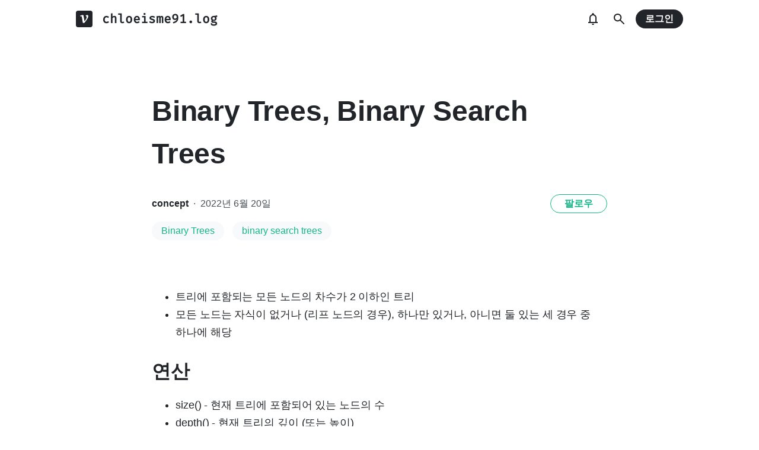

--- FILE ---
content_type: text/html; charset=utf-8
request_url: https://velog.io/@chloeisme91/Binary-Trees-Binary-Search-Trees
body_size: 18053
content:
<!doctype html>
<html><head><title data-rh="true">Binary Trees, Binary Search Trees</title><link data-rh="true" rel="canonical" href="https://velog.io/@chloeisme91/Binary-Trees-Binary-Search-Trees"/><meta data-rh="true" property="fb:app_id" content="203040656938507"/><meta data-rh="true" property="og:image" content="https://images.velog.io/velog.png"/><meta data-rh="true" name="description" content="트리에 포함되는 모든 노드의 차수가 2 이하인 트리모든 노드는 자식이 없거나 (리프 노드의 경우), 하나만 있거나, 아니면 둘 있는 세 경우 중 하나에 해당size() - 현재 트리에 포함되어 있는 노드의 수depth() - 현재 트리의 깊이 (또는 높이)트리는 정의 "/><meta data-rh="true" property="og:url" content="https://velog.io/@chloeisme91/Binary-Trees-Binary-Search-Trees"/><meta data-rh="true" property="og:type" content="article"/><meta data-rh="true" property="og:title" content="Binary Trees, Binary Search Trees"/><meta data-rh="true" property="og:description" content="트리에 포함되는 모든 노드의 차수가 2 이하인 트리모든 노드는 자식이 없거나 (리프 노드의 경우), 하나만 있거나, 아니면 둘 있는 세 경우 중 하나에 해당size() - 현재 트리에 포함되어 있는 노드의 수depth() - 현재 트리의 깊이 (또는 높이)트리는 정의 "/><meta data-rh="true" name="twitter:card" content="summary_large_image"/><meta data-rh="true" name="twitter:title" content="Binary Trees, Binary Search Trees"/><meta data-rh="true" name="twitter:description" content="트리에 포함되는 모든 노드의 차수가 2 이하인 트리모든 노드는 자식이 없거나 (리프 노드의 경우), 하나만 있거나, 아니면 둘 있는 세 경우 중 하나에 해당size() - 현재 트리에 포함되어 있는 노드의 수depth() - 현재 트리의 깊이 (또는 높이)트리는 정의 "/><style data-styled="" data-styled-version="5.3.3">.hSMJOX{display:-webkit-inline-box;display:-webkit-inline-flex;display:-ms-inline-flexbox;display:inline-flex;-webkit-align-items:center;-webkit-box-align:center;-ms-flex-align:center;align-items:center;-webkit-box-pack:center;-webkit-justify-content:center;-ms-flex-pack:center;justify-content:center;font-weight:bold;cursor:pointer;outline:none;border:none;color:white;background:var(--primary1);color:var(--button-text);border-radius:4px;padding-top:0;padding-bottom:0;height:2rem;padding-left:1.25rem;padding-right:1.25rem;font-size:1rem;}/*!sc*/
.hSMJOX:hover,.hSMJOX:focus{background:var(--primary2);}/*!sc*/
.sc-jrQzAO + .sc-jrQzAO{margin-left:0.5rem;}/*!sc*/
.hSMJOX:disabled{cursor:not-allowed;background:var(--bg-element4);color:var(--text3);}/*!sc*/
.hSMJOX:disabled:hover{background:var(--bg-element4);color:var(--text3);}/*!sc*/
data-styled.g11[id="sc-jrQzAO"]{content:"hSMJOX,"}/*!sc*/
body{margin:0;padding:0;font-family:-apple-system,BlinkMacSystemFont,"Helvetica Neue","Apple SD Gothic Neo","Malgun Gothic","맑은 고딕",나눔고딕,"Nanum Gothic","Noto Sans KR","Noto Sans CJK KR",arial,돋움,Dotum,Tahoma,Geneva,sans-serif;-webkit-font-smoothing:antialiased;-moz-osx-font-smoothing:grayscale;color:var(--text1);box-sizing:border-box;}/*!sc*/
*{box-sizing:inherit;}/*!sc*/
code{font-family:'Fira Mono',source-code-pro,Menlo,Monaco,Consolas,'Courier New', monospace;}/*!sc*/
input,button,textarea{font-family:inherit;}/*!sc*/
html,body,#root{height:100%;}/*!sc*/
body{--bg-page1:#F8F9FA;--bg-page2:#FFFFFF;--bg-element1:#FFFFFF;--bg-element2:#F8F9FA;--bg-element3:#E9ECEF;--bg-element4:#DEE2E6;--bg-element5:#212529;--bg-element6:#343A40;--bg-element7:#FFFFFF;--bg-element8:#FBFDFC;--bg-invert:#1E1E1E;--bg-inline-code:#E9ECEF;--bg-tag:#F8F9FA;--text1:#212529;--text2:#495057;--text3:#868E96;--text4:#CED4DA;--border1:#343A40;--border2:#ADB5BD;--border3:#DEE2E6;--border4:#F1F3F5;--primary1:#12B886;--primary2:#20C997;--destructive1:#FF6B6B;--destructive2:#FF8787;--button-text:#FFFFFF;--slight-layer:rgba(0,0,0,0.05);--opaque-layer:rgba(249,249,249,0.85);--editor-footer:#FFFFFF;--prism-bg:#fbfcfd;--prism-default-text:#24292e;--prism-selection-bg:rgba(0,0,0,0.15);--prism-code-block-bg:#fbfcfd;--prism-code-1:#969896;--prism-code-2:#24292e;--prism-code-3:#a626a4;--prism-code-4:#63a35c;--prism-code-5:#0184bc;--prism-code-6:#50a14f;--prism-code-7:#a626a4;--prism-code-8:#005cc5;--prism-code-9:#a626a4;--prism-line-number:#585c63;}/*!sc*/
@media (prefers-color-scheme:dark){body{--bg-page1:#121212;--bg-page2:#121212;--bg-element1:#1E1E1E;--bg-element2:#1E1E1E;--bg-element3:#252525;--bg-element4:#2E2E2E;--bg-element5:#F1F3F5;--bg-element6:#F8F9FA;--bg-element7:#252525;--bg-element8:#0c0c0c;--bg-invert:#FFFFFF;--bg-inline-code:#363636;--bg-tag:#252525;--text1:#ECECEC;--text2:#D9D9D9;--text3:#ACACAC;--text4:#595959;--border1:#E0E0E0;--border2:#A0A0A0;--border3:#4D4D4D;--border4:#2A2A2A;--primary1:#96F2D7;--primary2:#63E6BE;--destructive1:#FFC9C9;--destructive2:#FFA8A8;--button-text:#121212;--slight-layer:rgba(255,255,255,0.1);--opaque-layer:rgba(0,0,0,0.85);--editor-footer:#2E2E2E;--prism-bg:#1E1E1E;--prism-default-text:#e0e6f1;--prism-selection-bg:#383e49;--prism-code-block-bg:#1e1e1e;--prism-code-1:#7c858d;--prism-code-2:#abb2bf;--prism-code-3:#e06c75;--prism-code-4:#d19a66;--prism-code-5:#98c379;--prism-code-6:#56b6c2;--prism-code-7:#c678dd;--prism-code-8:#61afef;--prism-code-9:#c678dd;--prism-line-number:#5c6370;}}/*!sc*/
body[data-theme='light']{--bg-page1:#F8F9FA;--bg-page2:#FFFFFF;--bg-element1:#FFFFFF;--bg-element2:#F8F9FA;--bg-element3:#E9ECEF;--bg-element4:#DEE2E6;--bg-element5:#212529;--bg-element6:#343A40;--bg-element7:#FFFFFF;--bg-element8:#FBFDFC;--bg-invert:#1E1E1E;--bg-inline-code:#E9ECEF;--bg-tag:#F8F9FA;--text1:#212529;--text2:#495057;--text3:#868E96;--text4:#CED4DA;--border1:#343A40;--border2:#ADB5BD;--border3:#DEE2E6;--border4:#F1F3F5;--primary1:#12B886;--primary2:#20C997;--destructive1:#FF6B6B;--destructive2:#FF8787;--button-text:#FFFFFF;--slight-layer:rgba(0,0,0,0.05);--opaque-layer:rgba(249,249,249,0.85);--editor-footer:#FFFFFF;--prism-bg:#fbfcfd;--prism-default-text:#24292e;--prism-selection-bg:rgba(0,0,0,0.15);--prism-code-block-bg:#fbfcfd;--prism-code-1:#969896;--prism-code-2:#24292e;--prism-code-3:#a626a4;--prism-code-4:#63a35c;--prism-code-5:#0184bc;--prism-code-6:#50a14f;--prism-code-7:#a626a4;--prism-code-8:#005cc5;--prism-code-9:#a626a4;--prism-line-number:#585c63;}/*!sc*/
body[data-theme='dark']{--bg-page1:#121212;--bg-page2:#121212;--bg-element1:#1E1E1E;--bg-element2:#1E1E1E;--bg-element3:#252525;--bg-element4:#2E2E2E;--bg-element5:#F1F3F5;--bg-element6:#F8F9FA;--bg-element7:#252525;--bg-element8:#0c0c0c;--bg-invert:#FFFFFF;--bg-inline-code:#363636;--bg-tag:#252525;--text1:#ECECEC;--text2:#D9D9D9;--text3:#ACACAC;--text4:#595959;--border1:#E0E0E0;--border2:#A0A0A0;--border3:#4D4D4D;--border4:#2A2A2A;--primary1:#96F2D7;--primary2:#63E6BE;--destructive1:#FFC9C9;--destructive2:#FFA8A8;--button-text:#121212;--slight-layer:rgba(255,255,255,0.1);--opaque-layer:rgba(0,0,0,0.85);--editor-footer:#2E2E2E;--prism-bg:#1E1E1E;--prism-default-text:#e0e6f1;--prism-selection-bg:#383e49;--prism-code-block-bg:#1e1e1e;--prism-code-1:#7c858d;--prism-code-2:#abb2bf;--prism-code-3:#e06c75;--prism-code-4:#d19a66;--prism-code-5:#98c379;--prism-code-6:#56b6c2;--prism-code-7:#c678dd;--prism-code-8:#61afef;--prism-code-9:#c678dd;--prism-line-number:#5c6370;}/*!sc*/
data-styled.g13[id="sc-global-gYCCRU1"]{content:"sc-global-gYCCRU1,"}/*!sc*/
.cyyZlI{color:inherit;-webkit-text-decoration:none;text-decoration:none;}/*!sc*/
data-styled.g17[id="sc-egiyK"]{content:"cyyZlI,"}/*!sc*/
.fldlST{height:2rem;padding-left:1rem;padding-right:1rem;font-size:1rem;border-radius:1rem;background:none;border:none;outline:none;font-weight:bold;word-break:keep-all;background:var(--bg-element5);color:var(--button-text);-webkit-transition:0.125s all ease-in;transition:0.125s all ease-in;cursor:pointer;}/*!sc*/
.fldlST:hover{background:var(--bg-element6);}/*!sc*/
.fldlST:focus{box-shadow:0px 2px 12px #00000030;}/*!sc*/
.fldlST:disabled{background:var(--bg-element2);}/*!sc*/
data-styled.g18[id="sc-bqiRlB"]{content:"fldlST,"}/*!sc*/
.cQvXTx{width:1728px;margin-left:auto;margin-right:auto;}/*!sc*/
@media (max-width:1919px){.cQvXTx{width:1376px;}}/*!sc*/
@media (max-width:1440px){.cQvXTx{width:1024px;}}/*!sc*/
@media (max-width:1056px){.cQvXTx{width:calc(100% - 2rem);}}/*!sc*/
data-styled.g22[id="sc-fFeiMQ"]{content:"cQvXTx,"}/*!sc*/
.ddFdew{display:-webkit-box;display:-webkit-flex;display:-ms-flexbox;display:flex;-webkit-align-items:center;-webkit-box-align:center;-ms-flex-align:center;align-items:center;-webkit-box-pack:center;-webkit-justify-content:center;-ms-flex-pack:center;justify-content:center;font-weight:bold;color:var(--text1);font-size:1.3125rem;-webkit-text-decoration:none;text-decoration:none;font-family:Fira Mono,monospace;}/*!sc*/
@media (max-width:1024px){.ddFdew{font-size:1.125rem;}.ddFdew .velog-logo{height:1.25rem;}}/*!sc*/
.ddFdew a{display:-webkit-box;display:-webkit-flex;display:-ms-flexbox;display:flex;-webkit-align-items:center;-webkit-box-align:center;-ms-flex-align:center;align-items:center;color:inherit;-webkit-text-decoration:none;text-decoration:none;}/*!sc*/
.ddFdew .user-logo{display:block;max-width:calc(100vw - 250px);text-overflow:ellipsis;white-space:nowrap;overflow-x:hidden;overflow-y:hidden;}/*!sc*/
data-styled.g28[id="sc-kfPuZi"]{content:"ddFdew,"}/*!sc*/
.kdLiUF{color:inherit;}/*!sc*/
.kdLiUF svg{color:inherit;margin-right:1rem;width:1.75rem;height:1.75rem;display:block;}/*!sc*/
@media (max-width:1024px){.kdLiUF svg{width:1.5rem;height:1.5rem;margin-right:0.75rem;}}/*!sc*/
data-styled.g29[id="sc-fKVqWL"]{content:"kdLiUF,"}/*!sc*/
.jEdNvQ{height:4rem;}/*!sc*/
data-styled.g30[id="sc-bBHxTw"]{content:"jEdNvQ,"}/*!sc*/
.glTvbH{display:-webkit-box;display:-webkit-flex;display:-ms-flexbox;display:flex;-webkit-align-items:center;-webkit-box-align:center;-ms-flex-align:center;align-items:center;-webkit-box-pack:center;-webkit-justify-content:center;-ms-flex-pack:center;justify-content:center;background:transparent;border:none;width:2.5rem;height:2.5rem;outline:none;border-radius:50%;color:var(--text1);cursor:pointer;margin-right:0.5rem;}/*!sc*/
.glTvbH:hover{background:var(--slight-layer);}/*!sc*/
.glTvbH svg{width:24px;height:24px;}/*!sc*/
data-styled.g31[id="sc-iwjdpV"]{content:"glTvbH,"}/*!sc*/
.pAGEY{position:relative;display:-webkit-box;display:-webkit-flex;display:-ms-flexbox;display:flex;-webkit-align-items:center;-webkit-box-align:center;-ms-flex-align:center;align-items:center;-webkit-box-pack:center;-webkit-justify-content:center;-ms-flex-pack:center;justify-content:center;background:transparent;border:none;width:2.5rem;height:2.5rem;outline:none;border-radius:50%;color:var(--text1);cursor:pointer;margin-right:4px;}/*!sc*/
.pAGEY:hover{background:var(--slight-layer);}/*!sc*/
.pAGEY svg{width:24px;height:24px;}/*!sc*/
data-styled.g32[id="sc-cxpSdN"]{content:"pAGEY,"}/*!sc*/
.hrgwyc{height:100%;display:-webkit-box;display:-webkit-flex;display:-ms-flexbox;display:flex;-webkit-align-items:center;-webkit-box-align:center;-ms-flex-align:center;align-items:center;-webkit-box-pack:justify;-webkit-justify-content:space-between;-ms-flex-pack:justify;justify-content:space-between;}/*!sc*/
data-styled.g34[id="sc-iJKOTD"]{content:"hrgwyc,"}/*!sc*/
.gHrJRn{display:-webkit-box;display:-webkit-flex;display:-ms-flexbox;display:flex;-webkit-align-items:center;-webkit-box-align:center;-ms-flex-align:center;align-items:center;position:relative;}/*!sc*/
@media (max-width:1024px){.gHrJRn .write-button{display:none;}}/*!sc*/
data-styled.g35[id="sc-giYglK"]{content:"gHrJRn,"}/*!sc*/
.bxsBRa{position:fixed;top:0;background:var(--bg-element1);width:100%;z-index:10;box-shadow:0px 0 8px rgba(0,0,0,0.08);}/*!sc*/
.bxsBRa .tab-wrapper{margin-top:-2rem;}/*!sc*/
data-styled.g50[id="sc-cTAqQK"]{content:"bxsBRa,"}/*!sc*/
.kTIDXm{padding-bottom:4rem;}/*!sc*/
data-styled.g53[id="sc-bBHHxi"]{content:"kTIDXm,"}/*!sc*/
.iLfnNd{background:var(--bg-element4);-webkit-animation:gsdBxV 1s ease-in-out infinite;animation:gsdBxV 1s ease-in-out infinite;display:inline-block;border-radius:4px;height:1em;}/*!sc*/
.sc-lbhJGD + .sc-lbhJGD{margin-left:0.5rem;}/*!sc*/
.jsEdRE{background:var(--bg-element4);-webkit-animation:gsdBxV 1s ease-in-out infinite;animation:gsdBxV 1s ease-in-out infinite;display:inline-block;border-radius:4px;height:1em;}/*!sc*/
data-styled.g60[id="sc-lbhJGD"]{content:"iLfnNd,jsEdRE,"}/*!sc*/
body{background:var(--bg-page2);}/*!sc*/
data-styled.g69[id="sc-global-iqNrnJ1"]{content:"sc-global-iqNrnJ1,"}/*!sc*/
.dXONqK{width:768px;margin-left:auto;margin-right:auto;}/*!sc*/
@media (max-width:768px){.dXONqK{width:100%;}}/*!sc*/
data-styled.g76[id="sc-TBWPX"]{content:"dXONqK,"}/*!sc*/
@media (max-width:1024px){.QxReF{padding-left:1rem;padding-right:1rem;}}/*!sc*/
data-styled.g77[id="sc-jIkXHa"]{content:"QxReF,"}/*!sc*/
.htkIkj{display:-webkit-box;display:-webkit-flex;display:-ms-flexbox;display:flex;-webkit-box-pack:justify;-webkit-justify-content:space-between;-ms-flex-pack:justify;justify-content:space-between;-webkit-align-items:center;-webkit-box-align:center;-ms-flex-align:center;align-items:center;}/*!sc*/
.htkIkj .left{display:-webkit-box;display:-webkit-flex;display:-ms-flexbox;display:flex;}/*!sc*/
@media (max-width:768px){.htkIkj .left{-webkit-flex-direction:column;-ms-flex-direction:column;flex-direction:column;}}/*!sc*/
.htkIkj img{display:block;width:8rem;height:8rem;border-radius:50%;object-fit:cover;box-shadow:0 0 4px 0 rgba(0,0,0,0.06);}/*!sc*/
@media (max-width:768px){.htkIkj img{width:5rem;height:5rem;}}/*!sc*/
data-styled.g78[id="sc-ZOtfp"]{content:"htkIkj,"}/*!sc*/
.jnyaob{display:-webkit-box;display:-webkit-flex;display:-ms-flexbox;display:flex;-webkit-flex-direction:column;-ms-flex-direction:column;flex-direction:column;-webkit-box-pack:center;-webkit-justify-content:center;-ms-flex-pack:center;justify-content:center;margin-left:1rem;margin-right:1rem;}/*!sc*/
.jnyaob .name{font-size:1.5rem;line-height:1.5;font-weight:bold;color:var(--text1);}/*!sc*/
.jnyaob .name a{color:inherit;-webkit-text-decoration:none;text-decoration:none;}/*!sc*/
.jnyaob .name a:hover{color:var(--text1);-webkit-text-decoration:underline;text-decoration:underline;}/*!sc*/
.jnyaob .description{white-space:pre-wrap;font-size:1.125rem;line-height:1.5;margin-top:0.25rem;color:var(--text2);-webkit-letter-spacing:-0.004em;-moz-letter-spacing:-0.004em;-ms-letter-spacing:-0.004em;letter-spacing:-0.004em;}/*!sc*/
@media (max-width:768px){.jnyaob{margin-left:0;margin-top:1rem;}.jnyaob .name{font-size:1.125rem;}.jnyaob .description{margin-top:0.5rem;font-size:0.875rem;-webkit-letter-spacing:-0.004em;-moz-letter-spacing:-0.004em;-ms-letter-spacing:-0.004em;letter-spacing:-0.004em;}}/*!sc*/
data-styled.g79[id="sc-jOxtWs"]{content:"jnyaob,"}/*!sc*/
.jvaqTF{background:var(--bg-element3);width:100%;height:1px;margin-top:2rem;margin-bottom:1.5rem;}/*!sc*/
@media (max-width:768px){.jvaqTF{margin-top:1rem;margin-bottom:1rem;}}/*!sc*/
data-styled.g80[id="sc-hmjpVf"]{content:"jvaqTF,"}/*!sc*/
.flQlfF{color:var(--text3);display:-webkit-box;display:-webkit-flex;display:-ms-flexbox;display:flex;}/*!sc*/
.flQlfF svg{cursor:pointer;width:2rem;height:2rem;}/*!sc*/
.flQlfF svg:hover{color:var(--text1);}/*!sc*/
@media (max-width:768px){.flQlfF svg{width:1.5rem;height:1.5rem;}}/*!sc*/
.flQlfF a{color:inherit;display:block;}/*!sc*/
.flQlfF a + a,.flQlfF a + svg{margin-left:1rem;}/*!sc*/
data-styled.g81[id="sc-eLwHnm"]{content:"flQlfF,"}/*!sc*/
.jIzPey{margin-bottom:0.875rem;background:var(--bg-tag);padding-left:1rem;padding-right:1rem;height:2rem;border-radius:1rem;display:-webkit-inline-box;display:-webkit-inline-flex;display:-ms-inline-flexbox;display:inline-flex;-webkit-align-items:center;-webkit-box-align:center;-ms-flex-align:center;align-items:center;margin-right:0.875rem;color:var(--primary1);-webkit-text-decoration:none;text-decoration:none;font-weight:500;font-size:1rem;}/*!sc*/
@media (max-width:768px){.jIzPey{height:1.5rem;font-size:0.75rem;border-radius:0.75rem;padding-left:0.75rem;padding-right:0.75rem;margin-right:0.5rem;margin-bottom:0.5rem;}}/*!sc*/
.jIzPey:hover{opacity:0.75;}/*!sc*/
data-styled.g91[id="sc-GEbAx"]{content:"jIzPey,"}/*!sc*/
.kNRhfM{font-size:1.125rem;color:var(--text1);-webkit-transition:color 0.125s ease-in;transition:color 0.125s ease-in;line-height:1.7;-webkit-letter-spacing:-0.004em;-moz-letter-spacing:-0.004em;-ms-letter-spacing:-0.004em;letter-spacing:-0.004em;word-break:keep-all;word-wrap:break-word;}/*!sc*/
.kNRhfM ul b,.kNRhfM ol b,.kNRhfM p b{font-weight:400;}/*!sc*/
.kNRhfM ul code,.kNRhfM ol code,.kNRhfM p code{background:var(--bg-inline-code);padding:0.2em 0.4em;font-size:85%;border-radius:3px;}/*!sc*/
.kNRhfM ul a code,.kNRhfM ol a code,.kNRhfM p a code{color:var(--primary1);}/*!sc*/
.kNRhfM a{color:var(--primary1);-webkit-text-decoration:none;text-decoration:none;}/*!sc*/
.kNRhfM a:hover{color:var(--primary1);-webkit-text-decoration:underline;text-decoration:underline;}/*!sc*/
.kNRhfM code{font-family:'Fira Mono',source-code-pro,Menlo,Monaco,Consolas, 'Courier New',monospace;}/*!sc*/
.kNRhfM hr{border:none;height:1px;width:100%;background:var(--border3);margin-top:2rem;margin-bottom:2rem;}/*!sc*/
.kNRhfM p img{display:block;margin:0 auto;max-width:100%;margin-top:3rem;margin-bottom:3rem;}/*!sc*/
.kNRhfM h1{font-size:2.5rem;}/*!sc*/
.kNRhfM h2{font-size:2rem;}/*!sc*/
.kNRhfM h3{font-size:1.5rem;}/*!sc*/
.kNRhfM h4{font-size:1.125rem;}/*!sc*/
.kNRhfM h1,.kNRhfM h2,.kNRhfM h3,.kNRhfM h4{line-height:1.5;margin-bottom:1rem;}/*!sc*/
.kNRhfM p + h1,.kNRhfM p + h2,.kNRhfM p + h3,.kNRhfM p + h4{margin-top:2.5rem;}/*!sc*/
@media (max-width:768px){.kNRhfM{font-size:1rem;}.kNRhfM h1{font-size:2.25rem;}.kNRhfM h2{font-size:1.75rem;}.kNRhfM h3{font-size:1.25rem;}.kNRhfM h4{font-size:1rem;}.kNRhfM h1,.kNRhfM h2,.kNRhfM h3,.kNRhfM h4{margin-bottom:0.75rem;}.kNRhfM p + h1,.kNRhfM p + h2,.kNRhfM p + h3,.kNRhfM p + h4{margin-top:2rem;}}/*!sc*/
.kNRhfM blockquote{margin-top:2rem;margin-bottom:2rem;border-left:4px solid var(--primary2);border-top-right-radius:4px;border-bottom-right-radius:4px;background:var(--bg-element2);margin-left:0;margin-right:0;padding:1rem;padding-left:2rem;color:var(--text1);}/*!sc*/
.kNRhfM blockquote ul,.kNRhfM blockquote ol{padding-left:1rem;}/*!sc*/
.kNRhfM blockquote *:first-child{margin-top:0;}/*!sc*/
.kNRhfM blockquote *:last-child{margin-bottom:0;}/*!sc*/
data-styled.g114[id="sc-fXEqDS"]{content:"kNRhfM,"}/*!sc*/
.ldOZgS.atom-one pre{background:var(--prism-bg);}/*!sc*/
.ldOZgS.atom-one code[class*='language-'],.ldOZgS.atom-one pre[class*='language-']{color:var(--prism-default-text);background:none;text-align:left;white-space:pre;word-spacing:normal;word-break:normal;word-wrap:normal;-moz-tab-size:4;-o-tab-size:4;tab-size:4;-webkit-hyphens:none;-moz-hyphens:none;-ms-hyphens:none;-webkit-hyphens:none;-moz-hyphens:none;-ms-hyphens:none;hyphens:none;}/*!sc*/
.ldOZgS.atom-one pre[class*='language-']::-moz-selection,.ldOZgS.atom-one pre[class*='language-'] ::-moz-selection,.ldOZgS.atom-one code[class*='language-']::-moz-selection,.ldOZgS.atom-one code[class*='language-'] ::-moz-selection{text-shadow:none;background:var(--prism-selection-bg);}/*!sc*/
.ldOZgS.atom-one pre[class*='language-']::selection,.ldOZgS.atom-one pre[class*='language-'] ::selection,.ldOZgS.atom-one code[class*='language-']::selection,.ldOZgS.atom-one code[class*='language-'] ::selection{text-shadow:none;background:var(--prism-selection-bg);}/*!sc*/
@media print{.ldOZgS.atom-one code[class*='language-'],.ldOZgS.atom-one pre[class*='language-']{text-shadow:none;}}/*!sc*/
.ldOZgS.atom-one pre[class*='language-']{padding:1em;margin:0.5em 0;overflow:auto;}/*!sc*/
.ldOZgS.atom-one:not(pre) > code[class*='language-'],.ldOZgS.atom-one pre[class*='language-']{background:var(--prism-code-block-bg);}/*!sc*/
.ldOZgS.atom-one:not(pre) > code[class*='language-']{padding:0.1em;border-radius:0.3em;white-space:normal;}/*!sc*/
.ldOZgS.atom-one .token.comment,.ldOZgS.atom-one .token.prolog,.ldOZgS.atom-one .token.doctype,.ldOZgS.atom-one .token.cdata{color:var(--prism-code-1);}/*!sc*/
.ldOZgS.atom-one .token.punctuation{color:var(--prism-code-2);}/*!sc*/
.ldOZgS.atom-one .token.selector,.ldOZgS.atom-one .token.tag{color:var(--prism-code-3);}/*!sc*/
.ldOZgS.atom-one .token.property,.ldOZgS.atom-one .token.boolean,.ldOZgS.atom-one .token.number,.ldOZgS.atom-one .token.constant,.ldOZgS.atom-one .token.symbol,.ldOZgS.atom-one .token.attr-name,.ldOZgS.atom-one .token.deleted{color:var(--prism-code-4);}/*!sc*/
.ldOZgS.atom-one .token.string,.ldOZgS.atom-one .token.char,.ldOZgS.atom-one .token.attr-value,.ldOZgS.atom-one .token.builtin,.ldOZgS.atom-one .token.inserted{color:var(--prism-code-6);}/*!sc*/
.ldOZgS.atom-one .token.operator,.ldOZgS.atom-one .token.entity,.ldOZgS.atom-one .token.url,.ldOZgS.atom-one .language-css .token.string,.ldOZgS.atom-one .style .token.string{color:var(--prism-code-5);}/*!sc*/
.ldOZgS.atom-one .token.atrule,.ldOZgS.atom-one .token.keyword{color:var(--prism-code-7);}/*!sc*/
.ldOZgS.atom-one .token.function{color:var(--prism-code-8);}/*!sc*/
.ldOZgS.atom-one .token.regex,.ldOZgS.atom-one .token.important,.ldOZgS.atom-one .token.variable{color:var(--prism-code-9);}/*!sc*/
.ldOZgS.atom-one .token.important,.ldOZgS.atom-one .token.bold{font-weight:bold;}/*!sc*/
.ldOZgS.atom-one .token.italic{font-style:italic;}/*!sc*/
.ldOZgS.atom-one .token.entity{cursor:help;}/*!sc*/
.ldOZgS.atom-one pre.line-numbers{position:relative;padding-left:3.8em;counter-reset:linenumber;}/*!sc*/
.ldOZgS.atom-one pre.line-numbers > code{position:relative;}/*!sc*/
.ldOZgS.atom-one .line-numbers .line-numbers-rows{position:absolute;pointer-events:none;top:0;font-size:100%;left:-3.8em;width:3em;-webkit-letter-spacing:-1px;-moz-letter-spacing:-1px;-ms-letter-spacing:-1px;letter-spacing:-1px;border-right:0;-webkit-user-select:none;-moz-user-select:none;-ms-user-select:none;-webkit-user-select:none;-moz-user-select:none;-ms-user-select:none;user-select:none;}/*!sc*/
.ldOZgS.atom-one .line-numbers-rows > span{pointer-events:none;display:block;counter-increment:linenumber;}/*!sc*/
.ldOZgS.atom-one .line-numbers-rows > span:before{content:counter(linenumber);color:var(--prism-line-number);display:block;padding-right:0.8em;text-align:right;}/*!sc*/
.ldOZgS.github code,.ldOZgS.github code[class*='language-'],.ldOZgS.github pre[class*='language-']{color:#24292e;}/*!sc*/
.ldOZgS.github pre{color:#24292e;background:#f6f8fa;}/*!sc*/
.ldOZgS.github .token.function{color:#005cc5;}/*!sc*/
.ldOZgS.github .token.comment,.ldOZgS.github .token.prolog,.ldOZgS.github .token.doctype,.ldOZgS.github .token.cdata{color:#969896;}/*!sc*/
.ldOZgS.github .token.punctuation{color:#24292e;}/*!sc*/
.ldOZgS.github .token.string{color:#032f62;}/*!sc*/
.ldOZgS.github .token.atrule,.ldOZgS.github .token.attr-value{color:#183691;}/*!sc*/
.ldOZgS.github .token.property,.ldOZgS.github .token.tag{color:#63a35c;}/*!sc*/
.ldOZgS.github .token.boolean,.ldOZgS.github .token.number{color:#0086b3;}/*!sc*/
.ldOZgS.github .token.selector,.ldOZgS.github .token.attr-name,.ldOZgS.github .token.attr-value .punctuation:first-child,.ldOZgS.github .token.keyword,.ldOZgS.github .token.regex,.ldOZgS.github .token.important{color:#d73a49;}/*!sc*/
.ldOZgS.github .token.operator,.ldOZgS.github .token.entity,.ldOZgS.github .token.url,.ldOZgS.github .language-css{color:#d73a49;}/*!sc*/
.ldOZgS.github .token.entity{cursor:help;}/*!sc*/
.ldOZgS.github .namespace{opacity:0.7;}/*!sc*/
.ldOZgS.monokai code[class*='language-'],.ldOZgS.monokai pre[class*='language-']{color:#f8f8f2;text-shadow:0 1px rgba(0,0,0,0.3);}/*!sc*/
.ldOZgS.monokai:not(pre) > code[class*='language-'],.ldOZgS.monokai pre[class*='language-']{background:#272822;}/*!sc*/
.ldOZgS.monokai pre{color:#f8f8f2;text-shadow:0 1px rgba(0,0,0,0.3);background:#272822;}/*!sc*/
.ldOZgS.monokai .token.comment,.ldOZgS.monokai .token.prolog,.ldOZgS.monokai .token.doctype,.ldOZgS.monokai .token.cdata{color:#778090;}/*!sc*/
.ldOZgS.monokai .token.punctuation{color:#f8f8f2;}/*!sc*/
.ldOZgS.monokai .namespace{opacity:0.7;}/*!sc*/
.ldOZgS.monokai .token.property,.ldOZgS.monokai .token.tag,.ldOZgS.monokai .token.constant,.ldOZgS.monokai .token.symbol,.ldOZgS.monokai .token.deleted{color:#f92672;}/*!sc*/
.ldOZgS.monokai .token.boolean,.ldOZgS.monokai .token.number{color:#ae81ff;}/*!sc*/
.ldOZgS.monokai .token.selector,.ldOZgS.monokai .token.attr-name,.ldOZgS.monokai .token.string,.ldOZgS.monokai .token.char,.ldOZgS.monokai .token.builtin,.ldOZgS.monokai .token.inserted{color:#a6e22e;}/*!sc*/
.ldOZgS.monokai .token.operator,.ldOZgS.monokai .token.entity,.ldOZgS.monokai .token.url,.ldOZgS.monokai .language-css .token.string,.ldOZgS.monokai .style .token.string,.ldOZgS.monokai .token.variable{color:#f8f8f2;}/*!sc*/
.ldOZgS.monokai .token.atrule,.ldOZgS.monokai .token.attr-value,.ldOZgS.monokai .token.function{color:#e6db74;}/*!sc*/
.ldOZgS.monokai .token.keyword{color:#f92672;}/*!sc*/
.ldOZgS.monokai .token.regex,.ldOZgS.monokai .token.important{color:#fd971f;}/*!sc*/
.ldOZgS.monokai .token.important,.ldOZgS.monokai .token.bold{font-weight:bold;}/*!sc*/
.ldOZgS.monokai .token.italic{font-style:italic;}/*!sc*/
.ldOZgS.monokai .token.entity{cursor:help;}/*!sc*/
.ldOZgS.dracula code[class*='language-'],.ldOZgS.dracula pre[class*='language-']{color:#ccc;background:rgb(40,41,54);}/*!sc*/
.ldOZgS.dracula pre[class*='language-']::-moz-selection,.ldOZgS.dracula pre[class*='language-'] ::-moz-selection,.ldOZgS.dracula code[class*='language-']::-moz-selection,.ldOZgS.dracula code[class*='language-'] ::-moz-selection{text-shadow:none;background-color:#5a5f80;}/*!sc*/
.ldOZgS.dracula pre[class*='language-']::selection,.ldOZgS.dracula pre[class*='language-'] ::selection,.ldOZgS.dracula code[class*='language-']::selection,.ldOZgS.dracula code[class*='language-'] ::selection{text-shadow:none;background-color:#5a5f80;}/*!sc*/
.ldOZgS.dracula:not(pre) > code[class*='language-']{border-radius:0.3em;white-space:normal;}/*!sc*/
.ldOZgS.dracula pre{color:#ccc;background:rgb(40,41,54);}/*!sc*/
.ldOZgS.dracula .limit-300{height:300px !important;}/*!sc*/
.ldOZgS.dracula .limit-400{height:400px !important;}/*!sc*/
.ldOZgS.dracula .limit-500{height:500px !important;}/*!sc*/
.ldOZgS.dracula .limit-600{height:600px !important;}/*!sc*/
.ldOZgS.dracula .limit-700{height:700px !important;}/*!sc*/
.ldOZgS.dracula .limit-800{height:800px !important;}/*!sc*/
.ldOZgS.dracula .token.comment{color:rgba(98,114,164,1);}/*!sc*/
.ldOZgS.dracula .token.prolog{color:rgba(207,207,194,1);}/*!sc*/
.ldOZgS.dracula .token.tag{color:rgba(220,104,170,1);}/*!sc*/
.ldOZgS.dracula .token.entity{color:rgba(139,233,253,1);}/*!sc*/
.ldOZgS.dracula .token.atrule{color:rgba(98,239,117,1);}/*!sc*/
.ldOZgS.dracula .token.url{color:rgba(102,217,239,1);}/*!sc*/
.ldOZgS.dracula .token.selector{color:rgba(207,207,194,1);}/*!sc*/
.ldOZgS.dracula .token.string{color:rgba(241,250,140,1);}/*!sc*/
.ldOZgS.dracula .token.property{color:rgba(255,184,108,1);}/*!sc*/
.ldOZgS.dracula .token.important{color:rgba(255,121,198,1);font-weight:bold;}/*!sc*/
.ldOZgS.dracula .token.punctuation{color:rgba(230,219,116,1);}/*!sc*/
.ldOZgS.dracula .token.number{color:rgba(189,147,249,1);}/*!sc*/
.ldOZgS.dracula .token.function{color:rgba(80,250,123,1);}/*!sc*/
.ldOZgS.dracula .token.class-name{color:rgba(255,184,108,1);}/*!sc*/
.ldOZgS.dracula .token.keyword{color:rgba(255,121,198,1);}/*!sc*/
.ldOZgS.dracula .token.boolean{color:rgba(255,184,108,1);}/*!sc*/
.ldOZgS.dracula .token.operator{color:rgba(139,233,253,1);}/*!sc*/
.ldOZgS.dracula .token.char{color:rgba(255,135,157,1);}/*!sc*/
.ldOZgS.dracula .token.regex{color:rgba(80,250,123,1);}/*!sc*/
.ldOZgS.dracula .token.variable{color:rgba(80,250,123,1);}/*!sc*/
.ldOZgS.dracula .token.constant{color:rgba(255,184,108,1);}/*!sc*/
.ldOZgS.dracula .token.symbol{color:rgba(255,184,108,1);}/*!sc*/
.ldOZgS.dracula .token.builtin{color:rgba(255,121,198,1);}/*!sc*/
.ldOZgS.dracula .token.attr-value{color:#7ec699;}/*!sc*/
.ldOZgS.dracula .token.deleted{color:#e2777a;}/*!sc*/
.ldOZgS.dracula .token.namespace{color:#e2777a;}/*!sc*/
.ldOZgS.dracula .token.bold{font-weight:bold;}/*!sc*/
.ldOZgS.dracula .token.italic{font-style:italic;}/*!sc*/
.ldOZgS.dracula .token{color:#ff79c6;}/*!sc*/
.ldOZgS.dracula .langague-cpp .token.string{color:#8be9fd;}/*!sc*/
.ldOZgS.dracula .langague-c .token.string{color:#8be9fd;}/*!sc*/
.ldOZgS.dracula .language-css .token.selector{color:rgba(80,250,123,1);}/*!sc*/
.ldOZgS.dracula .language-css .token.property{color:rgba(255,184,108,1);}/*!sc*/
.ldOZgS.dracula .language-java span.token.class-name{color:#8be9fd;}/*!sc*/
.ldOZgS.dracula .language-java .token.class-name{color:#8be9fd;}/*!sc*/
.ldOZgS.dracula .language-markup .token.attr-value{color:rgba(102,217,239,1);}/*!sc*/
.ldOZgS.dracula .language-markup .token.tag{color:rgba(80,250,123,1);}/*!sc*/
.ldOZgS.dracula .language-objectivec .token.property{color:#66d9ef;}/*!sc*/
.ldOZgS.dracula .language-objectivec .token.string{color:#50fa7b;}/*!sc*/
.ldOZgS.dracula .language-php .token.boolean{color:#8be9fd;}/*!sc*/
.ldOZgS.dracula .language-php .token.function{color:#ff79c6;}/*!sc*/
.ldOZgS.dracula .language-php .token.keyword{color:#66d9ef;}/*!sc*/
.ldOZgS.dracula .language-ruby .token.symbol{color:#8be9fd;}/*!sc*/
.ldOZgS.dracula .language-ruby .token.class-name{color:#cfcfc2;}/*!sc*/
.ldOZgS.dracula pre.line-numbers{position:relative;padding-left:3.8em;counter-reset:linenumber;}/*!sc*/
.ldOZgS.dracula pre.line-numbers > code{position:relative;white-space:inherit;}/*!sc*/
.ldOZgS.dracula .line-numbers .line-numbers-rows{position:absolute;pointer-events:none;top:0;font-size:100%;left:-3.8em;width:3em;-webkit-letter-spacing:-1px;-moz-letter-spacing:-1px;-ms-letter-spacing:-1px;letter-spacing:-1px;border-right:1px solid #999;-webkit-user-select:none;-moz-user-select:none;-ms-user-select:none;-webkit-user-select:none;-moz-user-select:none;-ms-user-select:none;user-select:none;}/*!sc*/
.ldOZgS.dracula .line-numbers-rows > span{pointer-events:none;display:block;counter-increment:linenumber;}/*!sc*/
.ldOZgS.dracula .line-numbers-rows > span:before{content:counter(linenumber);color:#999;display:block;padding-right:0.8em;text-align:right;}/*!sc*/
.ldOZgS.dracula div.code-toolbar{position:relative;}/*!sc*/
.ldOZgS.dracula div.code-toolbar > .toolbar{position:absolute;top:0.3em;right:0.2em;-webkit-transition:opacity 0.3s ease-in-out;transition:opacity 0.3s ease-in-out;opacity:0;}/*!sc*/
.ldOZgS.dracula div.code-toolbar:hover > .toolbar{opacity:1;}/*!sc*/
.ldOZgS.dracula div.code-toolbar > .toolbar .toolbar-item{display:inline-block;padding-right:20px;}/*!sc*/
.ldOZgS.dracula div.code-toolbar > .toolbar a{cursor:pointer;}/*!sc*/
.ldOZgS.dracula div.code-toolbar > .toolbar button{background:none;border:0;color:inherit;font:inherit;line-height:normal;overflow:visible;padding:0;-webkit-user-select:none;-moz-user-select:none;-ms-user-select:none;}/*!sc*/
.ldOZgS.dracula div.code-toolbar > .toolbar a,.ldOZgS.dracula div.code-toolbar > .toolbar button,.ldOZgS.dracula div.code-toolbar > .toolbar span{color:#ccc;font-size:0.8em;padding:0.5em;background:rgba(98,114,164,1);border-radius:0.5em;}/*!sc*/
.ldOZgS.dracula div.code-toolbar > .toolbar a:hover,.ldOZgS.dracula div.code-toolbar > .toolbar a:focus,.ldOZgS.dracula div.code-toolbar > .toolbar button:hover,.ldOZgS.dracula div.code-toolbar > .toolbar button:focus,.ldOZgS.dracula div.code-toolbar > .toolbar span:hover,.ldOZgS.dracula div.code-toolbar > .toolbar span:focus{color:inherit;-webkit-text-decoration:none;text-decoration:none;background-color:var(--verde);}/*!sc*/
.ldOZgS pre{font-family:'Fira Mono',source-code-pro,Menlo,Monaco,Consolas, 'Courier New',monospace;font-size:0.875rem;padding:1rem;border-radius:4px;line-height:1.5;overflow-x:auto;-webkit-letter-spacing:0px;-moz-letter-spacing:0px;-ms-letter-spacing:0px;letter-spacing:0px;}/*!sc*/
@media (max-width:768px){.ldOZgS pre{font-size:0.75rem;padding:0.75rem;}}/*!sc*/
.ldOZgS img{max-width:100%;height:auto;display:block;margin-top:1.5rem;margin-bottom:1.5rem;}/*!sc*/
.ldOZgS iframe:not([id^='google_ads']){width:768px;height:430px;max-width:100%;background:black;display:block;margin:auto;border:none;border-radius:4px;overflow:hidden;}/*!sc*/
.ldOZgS .twitter-wrapper{display:-webkit-box;display:-webkit-flex;display:-ms-flexbox;display:flex;-webkit-box-pack:center;-webkit-justify-content:center;-ms-flex-pack:center;justify-content:center;-webkit-align-items:center;-webkit-box-align:center;-ms-flex-align:center;align-items:center;border-left:none;background:none;padding:none;}/*!sc*/
.ldOZgS table{min-width:40%;max-width:100%;border:1px solid var(--border2);border-collapse:collapse;font-size:0.875rem;}/*!sc*/
.ldOZgS table thead > tr > th{border-bottom:4px solid var(--border2);}/*!sc*/
.ldOZgS table th,.ldOZgS table td{word-break:break-word;padding:0.5rem;}/*!sc*/
.ldOZgS table td + td,.ldOZgS table th + th{border-left:1px solid var(--border2);}/*!sc*/
.ldOZgS table tr:nth-child(even){background:var(--bg-element2);}/*!sc*/
.ldOZgS table tr:nth-child(odd){background:var(--bg-page1);}/*!sc*/
.ldOZgS .katex-mathml{display:none;}/*!sc*/
data-styled.g115[id="sc-FNXRL"]{content:"ldOZgS,"}/*!sc*/
@-webkit-keyframes gsdBxV{0%{opacity:0.5;}50%{opacity:1;}100%{opacity:0.5;}}/*!sc*/
@keyframes gsdBxV{0%{opacity:0.5;}50%{opacity:1;}100%{opacity:0.5;}}/*!sc*/
data-styled.g125[id="sc-keyframes-gsdBxV"]{content:"gsdBxV,"}/*!sc*/
.dGqIFg{margin-top:0.875rem;margin-bottom:-0.875rem;min-height:0.875rem;}/*!sc*/
@media (max-width:768px){.dGqIFg{margin-top:0.5rem;margin-bottom:-0.5rem;min-height:0.5rem;}}/*!sc*/
data-styled.g133[id="sc-iFMAIt"]{content:"dGqIFg,"}/*!sc*/
.jxrTCq{margin-top:5.5rem;}/*!sc*/
@media (max-width:1024px){.jxrTCq .head-wrapper{padding-left:1rem;padding-right:1rem;}}/*!sc*/
.jxrTCq h1{font-size:3rem;line-height:1.5;-webkit-letter-spacing:-0.004em;-moz-letter-spacing:-0.004em;-ms-letter-spacing:-0.004em;letter-spacing:-0.004em;margin-top:0;font-weight:800;color:var(--text1);margin-bottom:2rem;word-break:keep-all;overflow-wrap:break-word;-webkit-transition:color 0.125s ease-in;transition:color 0.125s ease-in;}/*!sc*/
@media (max-width:1024px){.jxrTCq{margin-top:2rem;}.jxrTCq h1{font-size:2.25rem;}}/*!sc*/
data-styled.g134[id="sc-iqVWFU"]{content:"jxrTCq,"}/*!sc*/
.ddTcuS{font-size:1rem;color:var(--text2);display:-webkit-box;display:-webkit-flex;display:-ms-flexbox;display:flex;-webkit-box-pack:justify;-webkit-justify-content:space-between;-ms-flex-pack:justify;justify-content:space-between;-webkit-align-items:center;-webkit-box-align:center;-ms-flex-align:center;align-items:center;}/*!sc*/
.ddTcuS .information .username{color:var(--text1);font-weight:bold;}/*!sc*/
.ddTcuS .information .username a{color:inherit;-webkit-text-decoration:none;text-decoration:none;}/*!sc*/
.ddTcuS .information .username a:hover{color:var(--text2);-webkit-text-decoration:underline;text-decoration:underline;}/*!sc*/
.ddTcuS .information .separator{margin-left:0.5rem;margin-right:0.5rem;}/*!sc*/
@media (max-width:768px){.ddTcuS .information{font-size:0.875rem;}}/*!sc*/
@media (max-width:768px){.ddTcuS{margin-bottom:0.75rem;}}/*!sc*/
data-styled.g135[id="sc-eWfVMQ"]{content:"ddTcuS,"}/*!sc*/
.jLrBqJ{display:-webkit-box;display:-webkit-flex;display:-ms-flexbox;display:flex;}/*!sc*/
data-styled.g136[id="sc-kTLmzF"]{content:"jLrBqJ,"}/*!sc*/
.faxaGW{width:768px;margin:0 auto;margin-top:5rem;}/*!sc*/
@media (max-width:1024px){.faxaGW{padding-left:1rem;padding-right:1rem;}}/*!sc*/
@media (max-width:768px){.faxaGW{width:100%;}}/*!sc*/
data-styled.g140[id="sc-kiIyQV"]{content:"faxaGW,"}/*!sc*/
.jRNgDp{margin-top:3rem;color:var(--text1);}/*!sc*/
.jRNgDp h4{font-size:1.125rem;line-height:1.5;font-weight:600;margin-bottom:1rem;}/*!sc*/
@media (max-width:768px){.jRNgDp{padding-left:1rem;padding-right:1rem;}}/*!sc*/
data-styled.g141[id="sc-cLpAjG"]{content:"jRNgDp,"}/*!sc*/
.eexDJa > .buttons-wrapper{display:-webkit-box;display:-webkit-flex;display:-ms-flexbox;display:flex;-webkit-box-pack:end;-webkit-justify-content:flex-end;-ms-flex-pack:end;justify-content:flex-end;}/*!sc*/
data-styled.g143[id="sc-gslxeA"]{content:"eexDJa,"}/*!sc*/
.ktFIfU{resize:none;padding:1rem;padding-bottom:1.5rem;outline:none;border:1px solid var(--border4);margin-bottom:1.5rem;width:100%;border-radius:4px;min-height:6.125rem;font-size:1rem;color:var(--text1);line-height:1.75;background:var(--bg-element1);}/*!sc*/
.ktFIfU::-webkit-input-placeholder{color:var(--text3);}/*!sc*/
.ktFIfU::-moz-placeholder{color:var(--text3);}/*!sc*/
.ktFIfU:-ms-input-placeholder{color:var(--text3);}/*!sc*/
.ktFIfU::placeholder{color:var(--text3);}/*!sc*/
@media (max-width:768px){.ktFIfU{margin-bottom:1rem;}}/*!sc*/
data-styled.g144[id="sc-avest"]{content:"ktFIfU,"}/*!sc*/
.hhKrpz{margin-top:2.5rem;}/*!sc*/
data-styled.g155[id="sc-hZpJaK"]{content:"hhKrpz,"}/*!sc*/
.JdEHj{width:32px;height:32px;border-radius:16px;display:-webkit-box;display:-webkit-flex;display:-ms-flexbox;display:flex;-webkit-align-items:center;-webkit-box-align:center;-ms-flex-align:center;align-items:center;-webkit-box-pack:center;-webkit-justify-content:center;-ms-flex-pack:center;justify-content:center;border:1px solid var(--primary2);font-size:1.5rem;color:var(--primary2);margin-right:1rem;}/*!sc*/
.gntqqM{width:32px;height:32px;border-radius:16px;display:-webkit-box;display:-webkit-flex;display:-ms-flexbox;display:flex;-webkit-align-items:center;-webkit-box-align:center;-ms-flex-align:center;align-items:center;-webkit-box-pack:center;-webkit-justify-content:center;-ms-flex-pack:center;justify-content:center;border:1px solid var(--primary2);font-size:1.5rem;color:var(--primary2);margin-left:1rem;}/*!sc*/
data-styled.g168[id="sc-hJZKUC"]{content:"JdEHj,gntqqM,"}/*!sc*/
.cvFWay{cursor:pointer;background:var(--bg-element2);box-shadow:0 0 4px 0 rgba(0,0,0,0.06);width:100%;padding-left:1rem;padding-right:1rem;height:4rem;display:-webkit-box;display:-webkit-flex;display:-ms-flexbox;display:flex;-webkit-align-items:center;-webkit-box-align:center;-ms-flex-align:center;align-items:center;-webkit-text-decoration:none;text-decoration:none;}/*!sc*/
.cvFWay:hover .sc-hJZKUC{-webkit-animation-duration:0.35s;animation-duration:0.35s;-webkit-animation-name:dRQjsE;animation-name:dRQjsE;-webkit-animation-fill-mode:forwards;animation-fill-mode:forwards;-webkit-animation-timing-function:ease-out;animation-timing-function:ease-out;}/*!sc*/
.jinkAp{cursor:pointer;background:var(--bg-element2);box-shadow:0 0 4px 0 rgba(0,0,0,0.06);width:100%;padding-left:1rem;padding-right:1rem;height:4rem;display:-webkit-box;display:-webkit-flex;display:-ms-flexbox;display:flex;-webkit-align-items:center;-webkit-box-align:center;-ms-flex-align:center;align-items:center;-webkit-text-decoration:none;text-decoration:none;-webkit-flex-direction:row-reverse;-ms-flex-direction:row-reverse;flex-direction:row-reverse;}/*!sc*/
.jinkAp:hover .sc-hJZKUC{-webkit-animation-duration:0.35s;animation-duration:0.35s;-webkit-animation-name:iyGUEJ;animation-name:iyGUEJ;-webkit-animation-fill-mode:forwards;animation-fill-mode:forwards;-webkit-animation-timing-function:ease-out;animation-timing-function:ease-out;}/*!sc*/
data-styled.g169[id="sc-ewSTlh"]{content:"cvFWay,jinkAp,"}/*!sc*/
.kRuEtC{-webkit-flex:1;-ms-flex:1;flex:1;display:-webkit-box;display:-webkit-flex;display:-ms-flexbox;display:flex;-webkit-flex-direction:column;-ms-flex-direction:column;flex-direction:column;-webkit-align-items:flex-start;-webkit-box-align:flex-start;-ms-flex-align:flex-start;align-items:flex-start;line-height:1;min-width:0;}/*!sc*/
.kRuEtC .description{font-size:0.75rem;font-weight:bold;color:var(--text2);}/*!sc*/
.kRuEtC h3{width:100%;font-size:1.125rem;color:var(--text2);line-height:1.15;margin:0;margin-top:0.5rem;text-overflow:ellipsis;white-space:nowrap;overflow-x:hidden;overflow-y:hidden;}/*!sc*/
@media (max-width:768px){.kRuEtC h3{font-size:1rem;}}/*!sc*/
.cLsBjN{-webkit-flex:1;-ms-flex:1;flex:1;display:-webkit-box;display:-webkit-flex;display:-ms-flexbox;display:flex;-webkit-flex-direction:column;-ms-flex-direction:column;flex-direction:column;-webkit-align-items:flex-end;-webkit-box-align:flex-end;-ms-flex-align:flex-end;align-items:flex-end;line-height:1;min-width:0;}/*!sc*/
.cLsBjN .description{font-size:0.75rem;font-weight:bold;color:var(--text2);}/*!sc*/
.cLsBjN h3{text-align:right;width:100%;font-size:1.125rem;color:var(--text2);line-height:1.15;margin:0;margin-top:0.5rem;text-overflow:ellipsis;white-space:nowrap;overflow-x:hidden;overflow-y:hidden;}/*!sc*/
@media (max-width:768px){.cLsBjN h3{font-size:1rem;}}/*!sc*/
data-styled.g170[id="sc-eicpiI"]{content:"kRuEtC,cLsBjN,"}/*!sc*/
.dLSzbv{margin-top:3rem;display:-webkit-box;display:-webkit-flex;display:-ms-flexbox;display:flex;}/*!sc*/
@media (max-width:768px){.dLSzbv{-webkit-flex-direction:column-reverse;-ms-flex-direction:column-reverse;flex-direction:column-reverse;padding-left:1rem;padding-right:1rem;}}/*!sc*/
data-styled.g171[id="sc-dkqQuH"]{content:"dLSzbv,"}/*!sc*/
.iFTmVS{min-width:0;-webkit-flex:1;-ms-flex:1;flex:1;}/*!sc*/
.sc-cVAmsi + .sc-cVAmsi{margin-left:3rem;}/*!sc*/
@media (max-width:768px){.iFTmVS{-webkit-flex:initial;-ms-flex:initial;flex:initial;width:100%;}.sc-cVAmsi + .sc-cVAmsi{margin-left:0;margin-bottom:1.5rem;}}/*!sc*/
data-styled.g172[id="sc-cVAmsi"]{content:"iFTmVS,"}/*!sc*/
.kymfVw{margin-top:5.5rem;}/*!sc*/
.kymfVw h1{padding-right:2rem;font-size:3.75rem;margin-top:0;margin-bottom:2rem;display:-webkit-box;display:-webkit-flex;display:-ms-flexbox;display:flex;}/*!sc*/
.kymfVw .subinfo{font-size:1rem;}/*!sc*/
.kymfVw .tags{font-size:2rem;margin-top:0.875rem;}/*!sc*/
.kymfVw .tags .tag-skeleton + .tag-skeleton{margin-left:0.5rem;}/*!sc*/
.kymfVw .series{margin-top:2rem;}/*!sc*/
.kymfVw .thumbnail{margin-top:2rem;padding-top:52.35%;position:relative;}/*!sc*/
.kymfVw .thumbnail .thumbnail-skeleton{position:absolute;top:0;left:0;width:100%;height:100%;}/*!sc*/
.kymfVw .contents{margin-top:5rem;}/*!sc*/
.kymfVw .contents .line{margin-bottom:0.75rem;display:-webkit-box;display:-webkit-flex;display:-ms-flexbox;display:flex;font-size:1.125rem;}/*!sc*/
.kymfVw .contents .lines + .lines{margin-top:3rem;}/*!sc*/
@media (max-width:1024px){.kymfVw{margin-top:2rem;}.kymfVw h1{font-size:2.25rem;}.kymfVw .subinfo{font-size:0.875rem;}.kymfVw .tags{font-size:1.5rem;}}/*!sc*/
data-styled.g173[id="sc-kHxTfl"]{content:"kymfVw,"}/*!sc*/
@media (max-width:768px){.fBWULY{padding-left:1rem;padding-right:1rem;}}/*!sc*/
data-styled.g174[id="sc-ksHpcM"]{content:"fBWULY,"}/*!sc*/
.igVmKP{display:none;-webkit-align-items:center;-webkit-box-align:center;-ms-flex-align:center;align-items:center;background:var(--bg-element1);border:1px solid var(--border2);padding-left:0.75rem;padding-right:0.75rem;-webkit-align-items:center;-webkit-box-align:center;-ms-flex-align:center;align-items:center;height:1.5rem;border-radius:0.75rem;outline:none;}/*!sc*/
.igVmKP svg{width:0.75rem;height:0.75rem;margin-right:0.75rem;color:var(--text3);}/*!sc*/
.igVmKP span{font-size:0.75rem;font-weight:bold;color:var(--text3);}/*!sc*/
@media (max-width:1024px){.igVmKP{display:-webkit-box;display:-webkit-flex;display:-ms-flexbox;display:flex;margin-left:0.5rem;}}/*!sc*/
data-styled.g175[id="sc-gXRojI"]{content:"igVmKP,"}/*!sc*/
.jBSDJn{width:96px;height:32px;font-size:16px;}/*!sc*/
@media (max-width:1024px){.jBSDJn{width:80px;height:24px;font-size:14px;}}/*!sc*/
@media (max-width:425px){.jBSDJn{width:72px;font-size:12px;}}/*!sc*/
.jBSDJn .button{display:-webkit-box;display:-webkit-flex;display:-ms-flexbox;display:flex;box-shadow:none;-webkit-align-items:center;-webkit-box-align:center;-ms-flex-align:center;align-items:center;-webkit-box-pack:center;-webkit-justify-content:center;-ms-flex-pack:center;justify-content:center;background-color:var(--bg-element1);cursor:pointer;border-radius:16px;font-weight:700;width:100%;height:100%;white-space:nowrap;outline:none;font-size:16px;}/*!sc*/
@media (max-width:768px){.jBSDJn .button{font-size:14px;}}/*!sc*/
@media (max-width:425px){.jBSDJn .button{font-size:12px;}}/*!sc*/
.jBSDJn .follow-button{color:var(--primary1);border:1px solid var(--primary1);}/*!sc*/
.jBSDJn .unfollow-button{color:var(--bg-element6);border:1px solid var(--bg-element6);}/*!sc*/
data-styled.g180[id="sc-igXgud"]{content:"jBSDJn,"}/*!sc*/
.fmUjMF{margin-top:16rem;margin-bottom:6rem;}/*!sc*/
@media (max-width:1024px){.fmUjMF{margin-top:8rem;margin-bottom:3rem;}}/*!sc*/
@media (max-width:768px){.fmUjMF{margin-top:2rem;}}/*!sc*/
data-styled.g183[id="sc-itWPBs"]{content:"fmUjMF,"}/*!sc*/
body{background:var(--bg-page2);}/*!sc*/
data-styled.g184[id="sc-global-iqNrnJ2"]{content:"sc-global-iqNrnJ2,"}/*!sc*/
body{margin:0;padding:0;font-family:-apple-system,BlinkMacSystemFont,"Helvetica Neue","Apple SD Gothic Neo","Malgun Gothic","맑은 고딕",나눔고딕,"Nanum Gothic","Noto Sans KR","Noto Sans CJK KR",arial,돋움,Dotum,Tahoma,Geneva,sans-serif;-webkit-font-smoothing:antialiased;-moz-osx-font-smoothing:grayscale;color:var(--text1);box-sizing:border-box;}/*!sc*/
*{box-sizing:inherit;}/*!sc*/
code{font-family:'Fira Mono',source-code-pro,Menlo,Monaco,Consolas,'Courier New', monospace;}/*!sc*/
input,button,textarea{font-family:inherit;}/*!sc*/
html,body,#root{height:100%;}/*!sc*/
body{--bg-page1:#F8F9FA;--bg-page2:#FFFFFF;--bg-element1:#FFFFFF;--bg-element2:#F8F9FA;--bg-element3:#E9ECEF;--bg-element4:#DEE2E6;--bg-element5:#212529;--bg-element6:#343A40;--bg-element7:#FFFFFF;--bg-element8:#FBFDFC;--bg-invert:#1E1E1E;--bg-inline-code:#E9ECEF;--bg-tag:#F8F9FA;--text1:#212529;--text2:#495057;--text3:#868E96;--text4:#CED4DA;--border1:#343A40;--border2:#ADB5BD;--border3:#DEE2E6;--border4:#F1F3F5;--primary1:#12B886;--primary2:#20C997;--destructive1:#FF6B6B;--destructive2:#FF8787;--button-text:#FFFFFF;--slight-layer:rgba(0,0,0,0.05);--opaque-layer:rgba(249,249,249,0.85);--editor-footer:#FFFFFF;--prism-bg:#fbfcfd;--prism-default-text:#24292e;--prism-selection-bg:rgba(0,0,0,0.15);--prism-code-block-bg:#fbfcfd;--prism-code-1:#969896;--prism-code-2:#24292e;--prism-code-3:#a626a4;--prism-code-4:#63a35c;--prism-code-5:#0184bc;--prism-code-6:#50a14f;--prism-code-7:#a626a4;--prism-code-8:#005cc5;--prism-code-9:#a626a4;--prism-line-number:#585c63;}/*!sc*/
@media (prefers-color-scheme:dark){body{--bg-page1:#121212;--bg-page2:#121212;--bg-element1:#1E1E1E;--bg-element2:#1E1E1E;--bg-element3:#252525;--bg-element4:#2E2E2E;--bg-element5:#F1F3F5;--bg-element6:#F8F9FA;--bg-element7:#252525;--bg-element8:#0c0c0c;--bg-invert:#FFFFFF;--bg-inline-code:#363636;--bg-tag:#252525;--text1:#ECECEC;--text2:#D9D9D9;--text3:#ACACAC;--text4:#595959;--border1:#E0E0E0;--border2:#A0A0A0;--border3:#4D4D4D;--border4:#2A2A2A;--primary1:#96F2D7;--primary2:#63E6BE;--destructive1:#FFC9C9;--destructive2:#FFA8A8;--button-text:#121212;--slight-layer:rgba(255,255,255,0.1);--opaque-layer:rgba(0,0,0,0.85);--editor-footer:#2E2E2E;--prism-bg:#1E1E1E;--prism-default-text:#e0e6f1;--prism-selection-bg:#383e49;--prism-code-block-bg:#1e1e1e;--prism-code-1:#7c858d;--prism-code-2:#abb2bf;--prism-code-3:#e06c75;--prism-code-4:#d19a66;--prism-code-5:#98c379;--prism-code-6:#56b6c2;--prism-code-7:#c678dd;--prism-code-8:#61afef;--prism-code-9:#c678dd;--prism-line-number:#5c6370;}}/*!sc*/
body[data-theme='light']{--bg-page1:#F8F9FA;--bg-page2:#FFFFFF;--bg-element1:#FFFFFF;--bg-element2:#F8F9FA;--bg-element3:#E9ECEF;--bg-element4:#DEE2E6;--bg-element5:#212529;--bg-element6:#343A40;--bg-element7:#FFFFFF;--bg-element8:#FBFDFC;--bg-invert:#1E1E1E;--bg-inline-code:#E9ECEF;--bg-tag:#F8F9FA;--text1:#212529;--text2:#495057;--text3:#868E96;--text4:#CED4DA;--border1:#343A40;--border2:#ADB5BD;--border3:#DEE2E6;--border4:#F1F3F5;--primary1:#12B886;--primary2:#20C997;--destructive1:#FF6B6B;--destructive2:#FF8787;--button-text:#FFFFFF;--slight-layer:rgba(0,0,0,0.05);--opaque-layer:rgba(249,249,249,0.85);--editor-footer:#FFFFFF;--prism-bg:#fbfcfd;--prism-default-text:#24292e;--prism-selection-bg:rgba(0,0,0,0.15);--prism-code-block-bg:#fbfcfd;--prism-code-1:#969896;--prism-code-2:#24292e;--prism-code-3:#a626a4;--prism-code-4:#63a35c;--prism-code-5:#0184bc;--prism-code-6:#50a14f;--prism-code-7:#a626a4;--prism-code-8:#005cc5;--prism-code-9:#a626a4;--prism-line-number:#585c63;}/*!sc*/
body[data-theme='dark']{--bg-page1:#121212;--bg-page2:#121212;--bg-element1:#1E1E1E;--bg-element2:#1E1E1E;--bg-element3:#252525;--bg-element4:#2E2E2E;--bg-element5:#F1F3F5;--bg-element6:#F8F9FA;--bg-element7:#252525;--bg-element8:#0c0c0c;--bg-invert:#FFFFFF;--bg-inline-code:#363636;--bg-tag:#252525;--text1:#ECECEC;--text2:#D9D9D9;--text3:#ACACAC;--text4:#595959;--border1:#E0E0E0;--border2:#A0A0A0;--border3:#4D4D4D;--border4:#2A2A2A;--primary1:#96F2D7;--primary2:#63E6BE;--destructive1:#FFC9C9;--destructive2:#FFA8A8;--button-text:#121212;--slight-layer:rgba(255,255,255,0.1);--opaque-layer:rgba(0,0,0,0.85);--editor-footer:#2E2E2E;--prism-bg:#1E1E1E;--prism-default-text:#e0e6f1;--prism-selection-bg:#383e49;--prism-code-block-bg:#1e1e1e;--prism-code-1:#7c858d;--prism-code-2:#abb2bf;--prism-code-3:#e06c75;--prism-code-4:#d19a66;--prism-code-5:#98c379;--prism-code-6:#56b6c2;--prism-code-7:#c678dd;--prism-code-8:#61afef;--prism-code-9:#c678dd;--prism-line-number:#5c6370;}/*!sc*/
data-styled.g185[id="sc-global-gYCCRU2"]{content:"sc-global-gYCCRU2,"}/*!sc*/
body{background:var(--bg-page2);}/*!sc*/
data-styled.g186[id="sc-global-iqNrnJ3"]{content:"sc-global-iqNrnJ3,"}/*!sc*/
body{margin:0;padding:0;font-family:-apple-system,BlinkMacSystemFont,"Helvetica Neue","Apple SD Gothic Neo","Malgun Gothic","맑은 고딕",나눔고딕,"Nanum Gothic","Noto Sans KR","Noto Sans CJK KR",arial,돋움,Dotum,Tahoma,Geneva,sans-serif;-webkit-font-smoothing:antialiased;-moz-osx-font-smoothing:grayscale;color:var(--text1);box-sizing:border-box;}/*!sc*/
*{box-sizing:inherit;}/*!sc*/
code{font-family:'Fira Mono',source-code-pro,Menlo,Monaco,Consolas,'Courier New', monospace;}/*!sc*/
input,button,textarea{font-family:inherit;}/*!sc*/
html,body,#root{height:100%;}/*!sc*/
body{--bg-page1:#F8F9FA;--bg-page2:#FFFFFF;--bg-element1:#FFFFFF;--bg-element2:#F8F9FA;--bg-element3:#E9ECEF;--bg-element4:#DEE2E6;--bg-element5:#212529;--bg-element6:#343A40;--bg-element7:#FFFFFF;--bg-element8:#FBFDFC;--bg-invert:#1E1E1E;--bg-inline-code:#E9ECEF;--bg-tag:#F8F9FA;--text1:#212529;--text2:#495057;--text3:#868E96;--text4:#CED4DA;--border1:#343A40;--border2:#ADB5BD;--border3:#DEE2E6;--border4:#F1F3F5;--primary1:#12B886;--primary2:#20C997;--destructive1:#FF6B6B;--destructive2:#FF8787;--button-text:#FFFFFF;--slight-layer:rgba(0,0,0,0.05);--opaque-layer:rgba(249,249,249,0.85);--editor-footer:#FFFFFF;--prism-bg:#fbfcfd;--prism-default-text:#24292e;--prism-selection-bg:rgba(0,0,0,0.15);--prism-code-block-bg:#fbfcfd;--prism-code-1:#969896;--prism-code-2:#24292e;--prism-code-3:#a626a4;--prism-code-4:#63a35c;--prism-code-5:#0184bc;--prism-code-6:#50a14f;--prism-code-7:#a626a4;--prism-code-8:#005cc5;--prism-code-9:#a626a4;--prism-line-number:#585c63;}/*!sc*/
@media (prefers-color-scheme:dark){body{--bg-page1:#121212;--bg-page2:#121212;--bg-element1:#1E1E1E;--bg-element2:#1E1E1E;--bg-element3:#252525;--bg-element4:#2E2E2E;--bg-element5:#F1F3F5;--bg-element6:#F8F9FA;--bg-element7:#252525;--bg-element8:#0c0c0c;--bg-invert:#FFFFFF;--bg-inline-code:#363636;--bg-tag:#252525;--text1:#ECECEC;--text2:#D9D9D9;--text3:#ACACAC;--text4:#595959;--border1:#E0E0E0;--border2:#A0A0A0;--border3:#4D4D4D;--border4:#2A2A2A;--primary1:#96F2D7;--primary2:#63E6BE;--destructive1:#FFC9C9;--destructive2:#FFA8A8;--button-text:#121212;--slight-layer:rgba(255,255,255,0.1);--opaque-layer:rgba(0,0,0,0.85);--editor-footer:#2E2E2E;--prism-bg:#1E1E1E;--prism-default-text:#e0e6f1;--prism-selection-bg:#383e49;--prism-code-block-bg:#1e1e1e;--prism-code-1:#7c858d;--prism-code-2:#abb2bf;--prism-code-3:#e06c75;--prism-code-4:#d19a66;--prism-code-5:#98c379;--prism-code-6:#56b6c2;--prism-code-7:#c678dd;--prism-code-8:#61afef;--prism-code-9:#c678dd;--prism-line-number:#5c6370;}}/*!sc*/
body[data-theme='light']{--bg-page1:#F8F9FA;--bg-page2:#FFFFFF;--bg-element1:#FFFFFF;--bg-element2:#F8F9FA;--bg-element3:#E9ECEF;--bg-element4:#DEE2E6;--bg-element5:#212529;--bg-element6:#343A40;--bg-element7:#FFFFFF;--bg-element8:#FBFDFC;--bg-invert:#1E1E1E;--bg-inline-code:#E9ECEF;--bg-tag:#F8F9FA;--text1:#212529;--text2:#495057;--text3:#868E96;--text4:#CED4DA;--border1:#343A40;--border2:#ADB5BD;--border3:#DEE2E6;--border4:#F1F3F5;--primary1:#12B886;--primary2:#20C997;--destructive1:#FF6B6B;--destructive2:#FF8787;--button-text:#FFFFFF;--slight-layer:rgba(0,0,0,0.05);--opaque-layer:rgba(249,249,249,0.85);--editor-footer:#FFFFFF;--prism-bg:#fbfcfd;--prism-default-text:#24292e;--prism-selection-bg:rgba(0,0,0,0.15);--prism-code-block-bg:#fbfcfd;--prism-code-1:#969896;--prism-code-2:#24292e;--prism-code-3:#a626a4;--prism-code-4:#63a35c;--prism-code-5:#0184bc;--prism-code-6:#50a14f;--prism-code-7:#a626a4;--prism-code-8:#005cc5;--prism-code-9:#a626a4;--prism-line-number:#585c63;}/*!sc*/
body[data-theme='dark']{--bg-page1:#121212;--bg-page2:#121212;--bg-element1:#1E1E1E;--bg-element2:#1E1E1E;--bg-element3:#252525;--bg-element4:#2E2E2E;--bg-element5:#F1F3F5;--bg-element6:#F8F9FA;--bg-element7:#252525;--bg-element8:#0c0c0c;--bg-invert:#FFFFFF;--bg-inline-code:#363636;--bg-tag:#252525;--text1:#ECECEC;--text2:#D9D9D9;--text3:#ACACAC;--text4:#595959;--border1:#E0E0E0;--border2:#A0A0A0;--border3:#4D4D4D;--border4:#2A2A2A;--primary1:#96F2D7;--primary2:#63E6BE;--destructive1:#FFC9C9;--destructive2:#FFA8A8;--button-text:#121212;--slight-layer:rgba(255,255,255,0.1);--opaque-layer:rgba(0,0,0,0.85);--editor-footer:#2E2E2E;--prism-bg:#1E1E1E;--prism-default-text:#e0e6f1;--prism-selection-bg:#383e49;--prism-code-block-bg:#1e1e1e;--prism-code-1:#7c858d;--prism-code-2:#abb2bf;--prism-code-3:#e06c75;--prism-code-4:#d19a66;--prism-code-5:#98c379;--prism-code-6:#56b6c2;--prism-code-7:#c678dd;--prism-code-8:#61afef;--prism-code-9:#c678dd;--prism-line-number:#5c6370;}/*!sc*/
data-styled.g187[id="sc-global-gYCCRU3"]{content:"sc-global-gYCCRU3,"}/*!sc*/
@-webkit-keyframes dRQjsE{0%{-webkit-transform:translateX(0px);-ms-transform:translateX(0px);transform:translateX(0px);}50%{-webkit-transform:translateX(-8px);-ms-transform:translateX(-8px);transform:translateX(-8px);}100%{-webkit-transform:translateX(0px);-ms-transform:translateX(0px);transform:translateX(0px);}}/*!sc*/
@keyframes dRQjsE{0%{-webkit-transform:translateX(0px);-ms-transform:translateX(0px);transform:translateX(0px);}50%{-webkit-transform:translateX(-8px);-ms-transform:translateX(-8px);transform:translateX(-8px);}100%{-webkit-transform:translateX(0px);-ms-transform:translateX(0px);transform:translateX(0px);}}/*!sc*/
data-styled.g188[id="sc-keyframes-dRQjsE"]{content:"dRQjsE,"}/*!sc*/
@-webkit-keyframes iyGUEJ{0%{-webkit-transform:translateX(0px);-ms-transform:translateX(0px);transform:translateX(0px);}50%{-webkit-transform:translateX(8px);-ms-transform:translateX(8px);transform:translateX(8px);}100%{-webkit-transform:translateX(0px);-ms-transform:translateX(0px);transform:translateX(0px);}}/*!sc*/
@keyframes iyGUEJ{0%{-webkit-transform:translateX(0px);-ms-transform:translateX(0px);transform:translateX(0px);}50%{-webkit-transform:translateX(8px);-ms-transform:translateX(8px);transform:translateX(8px);}100%{-webkit-transform:translateX(0px);-ms-transform:translateX(0px);transform:translateX(0px);}}/*!sc*/
data-styled.g189[id="sc-keyframes-iyGUEJ"]{content:"iyGUEJ,"}/*!sc*/
body{background:var(--bg-page2);}/*!sc*/
data-styled.g190[id="sc-global-iqNrnJ4"]{content:"sc-global-iqNrnJ4,"}/*!sc*/
body{margin:0;padding:0;font-family:-apple-system,BlinkMacSystemFont,"Helvetica Neue","Apple SD Gothic Neo","Malgun Gothic","맑은 고딕",나눔고딕,"Nanum Gothic","Noto Sans KR","Noto Sans CJK KR",arial,돋움,Dotum,Tahoma,Geneva,sans-serif;-webkit-font-smoothing:antialiased;-moz-osx-font-smoothing:grayscale;color:var(--text1);box-sizing:border-box;}/*!sc*/
*{box-sizing:inherit;}/*!sc*/
code{font-family:'Fira Mono',source-code-pro,Menlo,Monaco,Consolas,'Courier New', monospace;}/*!sc*/
input,button,textarea{font-family:inherit;}/*!sc*/
html,body,#root{height:100%;}/*!sc*/
body{--bg-page1:#F8F9FA;--bg-page2:#FFFFFF;--bg-element1:#FFFFFF;--bg-element2:#F8F9FA;--bg-element3:#E9ECEF;--bg-element4:#DEE2E6;--bg-element5:#212529;--bg-element6:#343A40;--bg-element7:#FFFFFF;--bg-element8:#FBFDFC;--bg-invert:#1E1E1E;--bg-inline-code:#E9ECEF;--bg-tag:#F8F9FA;--text1:#212529;--text2:#495057;--text3:#868E96;--text4:#CED4DA;--border1:#343A40;--border2:#ADB5BD;--border3:#DEE2E6;--border4:#F1F3F5;--primary1:#12B886;--primary2:#20C997;--destructive1:#FF6B6B;--destructive2:#FF8787;--button-text:#FFFFFF;--slight-layer:rgba(0,0,0,0.05);--opaque-layer:rgba(249,249,249,0.85);--editor-footer:#FFFFFF;--prism-bg:#fbfcfd;--prism-default-text:#24292e;--prism-selection-bg:rgba(0,0,0,0.15);--prism-code-block-bg:#fbfcfd;--prism-code-1:#969896;--prism-code-2:#24292e;--prism-code-3:#a626a4;--prism-code-4:#63a35c;--prism-code-5:#0184bc;--prism-code-6:#50a14f;--prism-code-7:#a626a4;--prism-code-8:#005cc5;--prism-code-9:#a626a4;--prism-line-number:#585c63;}/*!sc*/
@media (prefers-color-scheme:dark){body{--bg-page1:#121212;--bg-page2:#121212;--bg-element1:#1E1E1E;--bg-element2:#1E1E1E;--bg-element3:#252525;--bg-element4:#2E2E2E;--bg-element5:#F1F3F5;--bg-element6:#F8F9FA;--bg-element7:#252525;--bg-element8:#0c0c0c;--bg-invert:#FFFFFF;--bg-inline-code:#363636;--bg-tag:#252525;--text1:#ECECEC;--text2:#D9D9D9;--text3:#ACACAC;--text4:#595959;--border1:#E0E0E0;--border2:#A0A0A0;--border3:#4D4D4D;--border4:#2A2A2A;--primary1:#96F2D7;--primary2:#63E6BE;--destructive1:#FFC9C9;--destructive2:#FFA8A8;--button-text:#121212;--slight-layer:rgba(255,255,255,0.1);--opaque-layer:rgba(0,0,0,0.85);--editor-footer:#2E2E2E;--prism-bg:#1E1E1E;--prism-default-text:#e0e6f1;--prism-selection-bg:#383e49;--prism-code-block-bg:#1e1e1e;--prism-code-1:#7c858d;--prism-code-2:#abb2bf;--prism-code-3:#e06c75;--prism-code-4:#d19a66;--prism-code-5:#98c379;--prism-code-6:#56b6c2;--prism-code-7:#c678dd;--prism-code-8:#61afef;--prism-code-9:#c678dd;--prism-line-number:#5c6370;}}/*!sc*/
body[data-theme='light']{--bg-page1:#F8F9FA;--bg-page2:#FFFFFF;--bg-element1:#FFFFFF;--bg-element2:#F8F9FA;--bg-element3:#E9ECEF;--bg-element4:#DEE2E6;--bg-element5:#212529;--bg-element6:#343A40;--bg-element7:#FFFFFF;--bg-element8:#FBFDFC;--bg-invert:#1E1E1E;--bg-inline-code:#E9ECEF;--bg-tag:#F8F9FA;--text1:#212529;--text2:#495057;--text3:#868E96;--text4:#CED4DA;--border1:#343A40;--border2:#ADB5BD;--border3:#DEE2E6;--border4:#F1F3F5;--primary1:#12B886;--primary2:#20C997;--destructive1:#FF6B6B;--destructive2:#FF8787;--button-text:#FFFFFF;--slight-layer:rgba(0,0,0,0.05);--opaque-layer:rgba(249,249,249,0.85);--editor-footer:#FFFFFF;--prism-bg:#fbfcfd;--prism-default-text:#24292e;--prism-selection-bg:rgba(0,0,0,0.15);--prism-code-block-bg:#fbfcfd;--prism-code-1:#969896;--prism-code-2:#24292e;--prism-code-3:#a626a4;--prism-code-4:#63a35c;--prism-code-5:#0184bc;--prism-code-6:#50a14f;--prism-code-7:#a626a4;--prism-code-8:#005cc5;--prism-code-9:#a626a4;--prism-line-number:#585c63;}/*!sc*/
body[data-theme='dark']{--bg-page1:#121212;--bg-page2:#121212;--bg-element1:#1E1E1E;--bg-element2:#1E1E1E;--bg-element3:#252525;--bg-element4:#2E2E2E;--bg-element5:#F1F3F5;--bg-element6:#F8F9FA;--bg-element7:#252525;--bg-element8:#0c0c0c;--bg-invert:#FFFFFF;--bg-inline-code:#363636;--bg-tag:#252525;--text1:#ECECEC;--text2:#D9D9D9;--text3:#ACACAC;--text4:#595959;--border1:#E0E0E0;--border2:#A0A0A0;--border3:#4D4D4D;--border4:#2A2A2A;--primary1:#96F2D7;--primary2:#63E6BE;--destructive1:#FFC9C9;--destructive2:#FFA8A8;--button-text:#121212;--slight-layer:rgba(255,255,255,0.1);--opaque-layer:rgba(0,0,0,0.85);--editor-footer:#2E2E2E;--prism-bg:#1E1E1E;--prism-default-text:#e0e6f1;--prism-selection-bg:#383e49;--prism-code-block-bg:#1e1e1e;--prism-code-1:#7c858d;--prism-code-2:#abb2bf;--prism-code-3:#e06c75;--prism-code-4:#d19a66;--prism-code-5:#98c379;--prism-code-6:#56b6c2;--prism-code-7:#c678dd;--prism-code-8:#61afef;--prism-code-9:#c678dd;--prism-line-number:#5c6370;}/*!sc*/
data-styled.g191[id="sc-global-gYCCRU4"]{content:"sc-global-gYCCRU4,"}/*!sc*/
</style><link data-chunk="main" rel="preload" as="style" href="https://static.velog.io/static/css/main.e7869632.chunk.css"/><link data-chunk="main" rel="preload" as="style" href="https://static.velog.io/static/css/20.5dbdccff.chunk.css"/><link data-chunk="main" rel="preload" as="script" href="https://static.velog.io/static/js/runtime-main.38abc398.js"/><link data-chunk="main" rel="preload" as="script" href="https://static.velog.io/static/js/20.72815531.chunk.js"/><link data-chunk="main" rel="preload" as="script" href="https://static.velog.io/static/js/main.5303a5fa.chunk.js"/><link data-chunk="pages-velog-VelogPage" rel="preload" as="script" href="https://static.velog.io/static/js/pages-velog-VelogPage.f0cc9b56.chunk.js"/><link data-chunk="PostPage" rel="preload" as="script" href="https://static.velog.io/static/js/0.5f05d8e8.chunk.js"/><link data-chunk="PostPage" rel="preload" as="script" href="https://static.velog.io/static/js/23.c782abe5.chunk.js"/><link data-chunk="PostPage" rel="preload" as="script" href="https://static.velog.io/static/js/1.c2610806.chunk.js"/><link data-chunk="PostPage" rel="preload" as="script" href="https://static.velog.io/static/js/PostPage.05dd7823.chunk.js"/><link data-chunk="main" rel="stylesheet" href="https://static.velog.io/static/css/20.5dbdccff.chunk.css"/><link data-chunk="main" rel="stylesheet" href="https://static.velog.io/static/css/main.e7869632.chunk.css"/><link rel="shortcut icon" href="https://static.velog.io/favicon.ico"/><link rel="apple-touch-icon" sizes="152x152" href="https://static.velog.io/favicons/apple-icon-152x152.png"/><link rel="icon" sizes="32x32" href="https://static.velog.io/favicons/favicon-32x32.png"/><link rel="icon" sizes="96x96" href="https://static.velog.io/favicons/favicon-96x96.png"/><link rel="icon" sizes="16x16" href="https://static.velog.io/favicons/favicon-16x16.png"/><meta name="viewport" content="width=device-width, initial-scale=1"/><script async="" src="https://pagead2.googlesyndication.com/pagead/js/adsbygoogle.js?client=ca-pub-5574866530496701" crossorigin="anonymous"></script><script async="" src="https://www.googletagmanager.com/gtag/js?id=G-8D0MD2S4PK"></script><script>window.dataLayer = window.dataLayer || [];
            function gtag(){dataLayer.push(arguments);}
            gtag('js', new Date());
          
            gtag('config', 'G-8D0MD2S4PK');</script><script async="" src="https://cdn.fuseplatform.net/publift/tags/2/4158/fuse.js"></script><script defer="" src="https://challenges.cloudflare.com/turnstile/v0/api.js?onload=onAppReady"></script></head><body><div id="fuse-sidebar"></div><div id="root"><div class="__jazzbar false false" style="width:0%"></div><div class="sc-dPiLbb sc-bBHHxi kTIDXm"><div class="sc-bBHxTw jEdNvQ"><div class="sc-fFeiMQ cQvXTx sc-iJKOTD hrgwyc"><div class="sc-kfPuZi ddFdew"><a href="https://velog.io/" class="sc-egiyK cyyZlI sc-fKVqWL kdLiUF"><svg width="192" height="192" viewBox="0 0 192 192" fill="currentColor"><path fill-rule="evenodd" clip-rule="evenodd" d="M24 0H168C181.255 0 192 10.7451 192 24V168C192 181.255 181.255 192 168 192H24C10.7451 192 0 181.255 0 168V24C0 10.7451 10.7451 0 24 0ZM49 57.9199V65.48H67L80.6799 142.52L98.5 141.26C116.02 119.06 127.84 102.44 133.96 91.3999C140.2 80.24 143.32 70.9399 143.32 63.5C143.32 59.0601 142 55.7 139.36 53.4199C136.84 51.1399 133.66 50 129.82 50C122.62 50 116.62 53.0601 111.82 59.1799C116.5 62.3 119.68 64.8799 121.36 66.9199C123.16 68.8401 124.06 71.4199 124.06 74.6599C124.06 80.0601 122.44 86.1799 119.2 93.02C116.08 99.8601 112.66 105.92 108.94 111.2C106.54 114.56 103.48 118.7 99.76 123.62L88.0601 57.2C87.1001 52.3999 84.1001 50 79.0601 50C76.78 50 72.3999 50.96 65.9199 52.8799C59.4399 54.6799 53.8 56.3601 49 57.9199Z" fill="currentColor"></path></svg></a><a href="https://velog.io/@chloeisme91/posts" class="sc-egiyK cyyZlI user-logo"><span>chloeisme91.log</span></a></div><div class="sc-giYglK gHrJRn"><a href="https://velog.io/notifications" class="sc-egiyK cyyZlI sc-cxpSdN pAGEY"><svg width="24" height="24" viewBox="0 0 24 24"><g id="Icon_Notification"><path id="notifications" d="M4 19V17H6V10C6 8.61667 6.41667 7.3875 7.25 6.3125C8.08333 5.2375 9.16667 4.53333 10.5 4.2V3.5C10.5 3.08333 10.6458 2.72917 10.9375 2.4375C11.2292 2.14583 11.5833 2 12 2C12.4167 2 12.7708 2.14583 13.0625 2.4375C13.3542 2.72917 13.5 3.08333 13.5 3.5V4.2C14.8333 4.53333 15.9167 5.2375 16.75 6.3125C17.5833 7.3875 18 8.61667 18 10V17H20V19H4ZM12 22C11.45 22 10.9792 21.8042 10.5875 21.4125C10.1958 21.0208 10 20.55 10 20H14C14 20.55 13.8042 21.0208 13.4125 21.4125C13.0208 21.8042 12.55 22 12 22ZM8 17H16V10C16 8.9 15.6083 7.95833 14.825 7.175C14.0417 6.39167 13.1 6 12 6C10.9 6 9.95833 6.39167 9.175 7.175C8.39167 7.95833 8 8.9 8 10V17Z" fill="currentColor"></path></g></svg></a><a class="sc-iwjdpV glTvbH" href="/search?username=chloeisme91"><svg width="24" height="24" viewBox="0 0 24 24"><g id="Icon_Search"><path id="search" d="M19.3256 20.7122L13.5174 14.9041C13.0116 15.3227 12.4231 15.6495 11.752 15.8847C11.0801 16.1205 10.3692 16.2384 9.61919 16.2384C7.77035 16.2384 6.20477 15.5972 4.92244 14.3149C3.64081 13.0333 3 11.468 3 9.61919C3 7.77035 3.63663 6.20477 4.90988 4.92244C6.18314 3.64081 7.74419 3 9.59302 3C11.4593 3 13.0336 3.64081 14.3159 4.92244C15.5976 6.20477 16.2384 7.77035 16.2384 9.61919C16.2384 10.3692 16.1208 11.0798 15.8857 11.7509C15.6499 12.4228 15.3227 13.0203 14.9041 13.5436L20.7384 19.3517C20.9128 19.5262 21 19.7442 21 20.0058C21 20.2674 20.9041 20.5029 20.7122 20.7122C20.5203 20.9041 20.2894 21 20.0194 21C19.7487 21 19.5174 20.9041 19.3256 20.7122ZM9.61919 14.2762C10.9099 14.2762 12.0087 13.8227 12.9157 12.9157C13.8227 12.0087 14.2762 10.9099 14.2762 9.61919C14.2762 8.31105 13.8227 7.20767 12.9157 6.30907C12.0087 5.41116 10.9099 4.96221 9.61919 4.96221C8.31105 4.96221 7.20802 5.41116 6.31012 6.30907C5.41151 7.20767 4.96221 8.31105 4.96221 9.61919C4.96221 10.9099 5.41151 12.0087 6.31012 12.9157C7.20802 13.8227 8.31105 14.2762 9.61919 14.2762Z" fill="currentColor"></path></g></svg></a><button color="darkGray" class="sc-bqiRlB fldlST">로그인</button></div></div></div><div style="margin-top:0;opacity:0" class="sc-cTAqQK bxsBRa"><div class="sc-bBHxTw jEdNvQ"><div class="sc-fFeiMQ cQvXTx sc-iJKOTD hrgwyc"><div class="sc-kfPuZi ddFdew"><a href="https://velog.io/" class="sc-egiyK cyyZlI sc-fKVqWL kdLiUF"><svg width="192" height="192" viewBox="0 0 192 192" fill="currentColor"><path fill-rule="evenodd" clip-rule="evenodd" d="M24 0H168C181.255 0 192 10.7451 192 24V168C192 181.255 181.255 192 168 192H24C10.7451 192 0 181.255 0 168V24C0 10.7451 10.7451 0 24 0ZM49 57.9199V65.48H67L80.6799 142.52L98.5 141.26C116.02 119.06 127.84 102.44 133.96 91.3999C140.2 80.24 143.32 70.9399 143.32 63.5C143.32 59.0601 142 55.7 139.36 53.4199C136.84 51.1399 133.66 50 129.82 50C122.62 50 116.62 53.0601 111.82 59.1799C116.5 62.3 119.68 64.8799 121.36 66.9199C123.16 68.8401 124.06 71.4199 124.06 74.6599C124.06 80.0601 122.44 86.1799 119.2 93.02C116.08 99.8601 112.66 105.92 108.94 111.2C106.54 114.56 103.48 118.7 99.76 123.62L88.0601 57.2C87.1001 52.3999 84.1001 50 79.0601 50C76.78 50 72.3999 50.96 65.9199 52.8799C59.4399 54.6799 53.8 56.3601 49 57.9199Z" fill="currentColor"></path></svg></a><a href="https://velog.io/@chloeisme91/posts" class="sc-egiyK cyyZlI user-logo"><span>chloeisme91.log</span></a></div><div class="sc-giYglK gHrJRn"><a href="https://velog.io/notifications" class="sc-egiyK cyyZlI sc-cxpSdN pAGEY"><svg width="24" height="24" viewBox="0 0 24 24"><g id="Icon_Notification"><path id="notifications" d="M4 19V17H6V10C6 8.61667 6.41667 7.3875 7.25 6.3125C8.08333 5.2375 9.16667 4.53333 10.5 4.2V3.5C10.5 3.08333 10.6458 2.72917 10.9375 2.4375C11.2292 2.14583 11.5833 2 12 2C12.4167 2 12.7708 2.14583 13.0625 2.4375C13.3542 2.72917 13.5 3.08333 13.5 3.5V4.2C14.8333 4.53333 15.9167 5.2375 16.75 6.3125C17.5833 7.3875 18 8.61667 18 10V17H20V19H4ZM12 22C11.45 22 10.9792 21.8042 10.5875 21.4125C10.1958 21.0208 10 20.55 10 20H14C14 20.55 13.8042 21.0208 13.4125 21.4125C13.0208 21.8042 12.55 22 12 22ZM8 17H16V10C16 8.9 15.6083 7.95833 14.825 7.175C14.0417 6.39167 13.1 6 12 6C10.9 6 9.95833 6.39167 9.175 7.175C8.39167 7.95833 8 8.9 8 10V17Z" fill="currentColor"></path></g></svg></a><a class="sc-iwjdpV glTvbH" href="/search?username=chloeisme91"><svg width="24" height="24" viewBox="0 0 24 24"><g id="Icon_Search"><path id="search" d="M19.3256 20.7122L13.5174 14.9041C13.0116 15.3227 12.4231 15.6495 11.752 15.8847C11.0801 16.1205 10.3692 16.2384 9.61919 16.2384C7.77035 16.2384 6.20477 15.5972 4.92244 14.3149C3.64081 13.0333 3 11.468 3 9.61919C3 7.77035 3.63663 6.20477 4.90988 4.92244C6.18314 3.64081 7.74419 3 9.59302 3C11.4593 3 13.0336 3.64081 14.3159 4.92244C15.5976 6.20477 16.2384 7.77035 16.2384 9.61919C16.2384 10.3692 16.1208 11.0798 15.8857 11.7509C15.6499 12.4228 15.3227 13.0203 14.9041 13.5436L20.7384 19.3517C20.9128 19.5262 21 19.7442 21 20.0058C21 20.2674 20.9041 20.5029 20.7122 20.7122C20.5203 20.9041 20.2894 21 20.0194 21C19.7487 21 19.5174 20.9041 19.3256 20.7122ZM9.61919 14.2762C10.9099 14.2762 12.0087 13.8227 12.9157 12.9157C13.8227 12.0087 14.2762 10.9099 14.2762 9.61919C14.2762 8.31105 13.8227 7.20767 12.9157 6.30907C12.0087 5.41116 10.9099 4.96221 9.61919 4.96221C8.31105 4.96221 7.20802 5.41116 6.31012 6.30907C5.41151 7.20767 4.96221 8.31105 4.96221 9.61919C4.96221 10.9099 5.41151 12.0087 6.31012 12.9157C7.20802 13.8227 8.31105 14.2762 9.61919 14.2762Z" fill="currentColor"></path></g></svg></a><button color="darkGray" class="sc-bqiRlB fldlST">로그인</button></div></div></div></div><div class="sc-TBWPX dXONqK sc-iqVWFU jxrTCq"><div class="head-wrapper"><h1>Binary Trees, Binary Search Trees</h1><div class="sc-eWfVMQ ddTcuS"><div class="information"><span class="username"><a href="https://velog.io/@chloeisme91/posts" class="sc-egiyK cyyZlI">concept</a></span><span class="separator">·</span><span>2022년 6월 20일</span></div><div class="sc-kTLmzF jLrBqJ"><div data-testid="follow-btn" class="sc-igXgud jBSDJn"><button class="follow-button button"><span>팔로우</span></button></div><button data-testid="like-btn" class="sc-gXRojI igVmKP"><svg width="24" height="24" viewBox="0 0 24 24"><path fill="currentColor" d="M18 1l-6 4-6-4-6 5v7l12 10 12-10v-7z"></path></svg><span>0</span></button></div></div><div class="sc-iFMAIt dGqIFg"><a href="https://velog.io/tags/Binary-Trees" class="sc-egiyK cyyZlI sc-GEbAx jIzPey">Binary Trees</a><a href="https://velog.io/tags/binary-search-trees" class="sc-egiyK cyyZlI sc-GEbAx jIzPey">binary search trees</a></div></div></div><div class="sc-kiIyQV faxaGW"><div class="sc-fXEqDS kNRhfM"><div class="sc-FNXRL ldOZgS atom-one"><ul>
<li>트리에 포함되는 모든 노드의 차수가 2 이하인 트리</li>
<li>모든 노드는 자식이 없거나 (리프 노드의 경우), 하나만 있거나, 아니면 둘 있는 세 경우 중 하나에 해당</li>
</ul>
<h2 id="연산">연산</h2>
<ul>
<li>size() - 현재 트리에 포함되어 있는 노드의 수</li>
<li>depth() - 현재 트리의 깊이 (또는 높이)</li>
<li>트리는 정의 자체가 재귀적이기 때문에, 이를 대상으로 하는 연산들도 대부분 재귀적으로 구현 가능</li>
</ul>
<h2 id="traversal순회-연산">Traversal(순회) 연산</h2>
<ul>
<li>트리의 각 노드를 정해진 순서로 방문하는 것</li>
<li>트리를 순회하는 순서를 크게 나누면 깊이 우선 순회 (depth first traversal) 와 넓이 우선 순회 (breadth first traversal) </li>
<li>이 순회 방식들은 그래프에도 적용되는데, 많은 알고리즘들이 트리 또는 그래프의 순회를 이용하여 주어진 문제를 해결</li>
</ul>
<h2 id="depth-first-traversal깊이-우선-순회">Depth First Traversal(깊이 우선 순회)</h2>
<ul>
<li>이진 트리를 대상으로 하는 경우에는, 세 가지의 서로 다른 순서를 정의할 수 있. </li>
<li>어느 노드 x 를 기준으로 할 때, (이 정의는 또 다시 재귀적)</li>
</ul>
<blockquote>
<p>1.중위 순회 (in-order traverasl): 왼쪽 서브트리를 순회한 뒤 노드 x 를 방문, 그리고 나서 오른쪽 서브트리를 순회<br />
2.전위 순회 (pre-order traversal): 노드 x 를 방문한 후에 왼쪽 서브트리를 순회, 마지막으로 오른쪽 서브트리를 순회<br />
3.후위 순회 (post-order traversal): 왼쪽 서브트리를 순회, 오른쪽 서브트리를 순회, 그리고 나서 마지막으로 노드 x 를 방문 하는 순서</p>
</blockquote>
<ul>
<li>이러한 순회 알고리즘 또한 (정의에서 느껴지는 바와 같이, 당연히) 재귀적으로 구현하는 것이 매우 자연스럽다.</li>
</ul>
<h2 id="breadth-first-traversal넓이-우선-순회">Breadth First Traversal(넓이 우선 순회)</h2>
<ul>
<li>
<p>하나의 노드를 방문했을 때, 나중에 그 노드의 자식 노드들을 방문하기로 해 두고, 같은 수준에 있는 다른 노드들 (직접 연결되어 있는 노드들이 아닌) 을 우선 방문해야 하기 때문에, 이 알고리즘은 재귀적인 성질을 가지지 않는다.</p>
</li>
<li>
<p>"나중에 다시 방문하기로 하고 그 순서를 기억해 두자" 에 적합한 자료 구조 : 큐 (queue) </p>
</li>
<li>
<p>먼저 넣은 원소가 먼저 나오는, 선입선출 (FIFO; first-in first-out) 성질을 가지고 있기 때문에, 큐는 이러한 종류의 응용에 딱 적합</p>
</li>
</ul>
<h2 id="binary-search-trees이진-탐색-트리">Binary Search Trees(이진 탐색 트리)</h2>
<ul>
<li>이진 탐색 트리 (binary search tree) 는 이진 트리의 일종</li>
<li>이진 탐색 알고리즘과 이진 탐색 트리를 이용한 탐색 알고리즘은 똑같은 것은 아니지만, 매우 유사</li>
</ul>
<h2 id="이진-탐색-알고리즘-vs-이진-탐색-트리">이진 탐색 알고리즘 vs. 이진 탐색 트리</h2>
<h4 id="이진-탐색-알고리즘">이진 탐색 알고리즘</h4>
<ul>
<li>이미 정렬된 선형 배열을 대상으로, 배열을 절반씩 잘라 가면서 찾고자 하는 원소 (또는 키 - key) 가 들어 있을 수 없음이 보장되는 절반을 탐색 대상에서 제외함으로써 매 반복에서 탐색 대상이 되는 배열의 길이를 반으로 만들어 나가는 알고리즘</li>
<li>따라서 이 알고리즘의 실행 시간은 배열의 길이를 n 이라고 할 때 log(n) (밑은 2 입니다) 에 비례</li>
<li>이진 탐색을 적용하기 위해서는 탐색 대상인 배열이 미리 정렬되어 있어야 하므로, 이 배열에 데이터 원소를 추가하거나 배열로부터 데이터 원소를 삭제하는 일은 n 에 비례하는 시간을 소요</li>
</ul>
<h4 id="이진-탐색-트리">이진 탐색 트리</h4>
<ul>
<li>모든 노드에 대해서 왼쪽 서브트리에 들어 있는 데이터는 모두 현재 노드의 값 (키) 보다 작고 오른쪽 서브트리에 들어 있는 데이터는 모두 현재 노드의 값 (키) 보다 크도록 트리를 유지</li>
<li>이러한 성질을 만족하는 이진 트리를 이진 탐색 트리라고 부른다.<blockquote>
<p>탐색을 할 때는 루트 노드에서 시작해서 한 번에 한 단계씩 간선을 따라 아래로 아래로 내려간다.<br />
어느 노드를 방문했을 때, 이 노드에 담긴 데이터 원소보다 찾고자 하는 키가 더 작은 경우에는 왼쪽 서브트리를, 더 큰 경우에는 오른쪽 서브트리를 택한다.<br />
반대쪽 서브트리에는 찾고자 하는 값이 없음을 보장할 수 있으니까 탐색할 필요가 없다는 성질을 이용하는 것.<br />
이렇게 해서 리프 노드에까지 이르렀는데도 그 사이에 찾고자 하는 값을 만나지 못하면 이 이진 탐색 트리에는 찾으려는 값이 없다는 것을 알 수 있다. 트리라는 자료 구조가 매우 재귀적인 성질을 갖는다.</p>
</blockquote></li>
</ul>
<h2 id="연산-1">연산</h2>
<blockquote>
<p>insert(): 트리에 주어진 데이터 원소를 추가<br />
remove(): 특정 원소를 트리로부터 삭제<br />
<strong>lookup(): 특정 원소를 검색 (탐색)</strong><br />
inorder(): 키의 순서대로 데이터 원소들을 나열<br />
min(), max(): 최소 키, 최대 키를 가지는 원소를 각각 탐색</p>
</blockquote>
<ul>
<li>가장 중심이 되는 연산은 탐색 (lookup)</li>
<li>이 연산의 실행 시간은 트리의 높이 (또는 깊이) 에 비례하므로, 평균적으로 (노드의 개수, 즉 데이터 원소의 개수를 n 이라 할 때) log(n) 에 비례 </li>
<li>또한, 선형 배열이 아닌 트리 구조를 택하기 때문에 삽입/삭제 (insert/remove) 연산 또한 평균적으로 log(n) 에 비례하는 시간을 소요 </li>
<li>왜 "평균적" ? 어떤 특수한 경우에 대해서는 이진 탐색 트리가 효과를 발휘할 수 없는 모습을 가지기 때문</li>
</ul></div></div></div><div class="sc-TBWPX dXONqK sc-itWPBs fmUjMF"><div class="sc-jIkXHa QxReF"><div class="sc-ZOtfp htkIkj"><div class="left"><a href="https://velog.io/@chloeisme91/posts" class="sc-egiyK cyyZlI"><img src="[data-uri]" alt="profile"/></a><div class="sc-jOxtWs jnyaob"><div class="name"><a href="https://velog.io/@chloeisme91/posts" class="sc-egiyK cyyZlI">concept</a></div><div class="description"></div></div></div><div class="right"><div data-testid="follow-btn" class="sc-igXgud jBSDJn"><button class="follow-button button"><span>팔로우</span></button></div></div></div><div class="sc-hmjpVf jvaqTF"></div><div class="sc-eLwHnm flQlfF"></div></div></div><div class="sc-TBWPX dXONqK sc-dkqQuH dLSzbv"><div class="sc-cVAmsi iFTmVS"><a class="sc-ewSTlh cvFWay" href="/@chloeisme91/Heaps"><div class="sc-hJZKUC JdEHj"><svg stroke="currentColor" fill="currentColor" stroke-width="0" viewBox="0 0 24 24" height="1em" width="1em" xmlns="http://www.w3.org/2000/svg"><path d="M20 11H7.83l5.59-5.59L12 4l-8 8 8 8 1.41-1.41L7.83 13H20v-2z"></path></svg></div><div class="sc-eicpiI kRuEtC"><div class="description">이전<!-- --> 포스트</div><h3>Heaps</h3></div></a></div><div class="sc-cVAmsi iFTmVS"><a class="sc-ewSTlh jinkAp" href="/@chloeisme91/데이터-핸들링"><div class="sc-hJZKUC gntqqM"><svg stroke="currentColor" fill="currentColor" stroke-width="0" viewBox="0 0 24 24" height="1em" width="1em" xmlns="http://www.w3.org/2000/svg"><path d="M12 4l-1.41 1.41L16.17 11H4v2h12.17l-5.58 5.59L12 20l8-8z"></path></svg></div><div class="sc-eicpiI cLsBjN"><div class="description">다음<!-- --> 포스트</div><h3>Data Preprocessing</h3></div></a></div></div><div class="sc-TBWPX dXONqK sc-cLpAjG jRNgDp"><h4>0<!-- -->개의 댓글</h4><div class="sc-iIUQWv"><div class="sc-gslxeA eexDJa"><textarea placeholder="댓글을 작성하세요" class="sc-avest ktFIfU" style="height:0"></textarea><div class="buttons-wrapper"><button color="teal" class="sc-jrQzAO hSMJOX">댓글 <!-- -->작성</button></div></div><div class="sc-hZpJaK hhKrpz"><div class="sc-dSfdvi"></div></div></div></div></div><div class="Toastify"></div></div><script>window.__APOLLO_STATE__={"ROOT_QUERY":{"auth":null,"post({\"url_slug\":\"Binary-Trees-Binary-Search-Trees\",\"username\":\"chloeisme91\"})":{"type":"id","generated":false,"id":"Post:20cc3de2-6f1b-4e85-99f2-61d3ae217d6d","typename":"Post"},"velog_config({\"username\":\"chloeisme91\"})":{"type":"id","generated":true,"id":"$ROOT_QUERY.velog_config({\"username\":\"chloeisme91\"})","typename":"VelogConfig"}},"Post:20cc3de2-6f1b-4e85-99f2-61d3ae217d6d":{"id":"20cc3de2-6f1b-4e85-99f2-61d3ae217d6d","title":"Binary Trees, Binary Search Trees","released_at":"2022-06-20T01:11:36.773Z","updated_at":"2026-01-20T22:06:46.177Z","tags":{"type":"json","json":["Binary Trees","binary search trees"]},"body":"\n- 트리에 포함되는 모든 노드의 차수가 2 이하인 트리\n- 모든 노드는 자식이 없거나 (리프 노드의 경우), 하나만 있거나, 아니면 둘 있는 세 경우 중 하나에 해당\n\n## 연산\n- size() - 현재 트리에 포함되어 있는 노드의 수\n- depth() - 현재 트리의 깊이 (또는 높이)\n- 트리는 정의 자체가 재귀적이기 때문에, 이를 대상으로 하는 연산들도 대부분 재귀적으로 구현 가능\n## Traversal(순회) 연산\n- 트리의 각 노드를 정해진 순서로 방문하는 것\n- 트리를 순회하는 순서를 크게 나누면 깊이 우선 순회 (depth first traversal) 와 넓이 우선 순회 (breadth first traversal) \n- 이 순회 방식들은 그래프에도 적용되는데, 많은 알고리즘들이 트리 또는 그래프의 순회를 이용하여 주어진 문제를 해결\n## Depth First Traversal(깊이 우선 순회)\n- 이진 트리를 대상으로 하는 경우에는, 세 가지의 서로 다른 순서를 정의할 수 있. \n- 어느 노드 x 를 기준으로 할 때, (이 정의는 또 다시 재귀적)\n\n>1.중위 순회 (in-order traverasl): 왼쪽 서브트리를 순회한 뒤 노드 x 를 방문, 그리고 나서 오른쪽 서브트리를 순회\n2.전위 순회 (pre-order traversal): 노드 x 를 방문한 후에 왼쪽 서브트리를 순회, 마지막으로 오른쪽 서브트리를 순회\n3.후위 순회 (post-order traversal): 왼쪽 서브트리를 순회, 오른쪽 서브트리를 순회, 그리고 나서 마지막으로 노드 x 를 방문 하는 순서\n\n- 이러한 순회 알고리즘 또한 (정의에서 느껴지는 바와 같이, 당연히) 재귀적으로 구현하는 것이 매우 자연스럽다.\n\n## Breadth First Traversal(넓이 우선 순회)\n- 하나의 노드를 방문했을 때, 나중에 그 노드의 자식 노드들을 방문하기로 해 두고, 같은 수준에 있는 다른 노드들 (직접 연결되어 있는 노드들이 아닌) 을 우선 방문해야 하기 때문에, 이 알고리즘은 재귀적인 성질을 가지지 않는다.\n\n- \"나중에 다시 방문하기로 하고 그 순서를 기억해 두자\" 에 적합한 자료 구조 : 큐 (queue) \n- 먼저 넣은 원소가 먼저 나오는, 선입선출 (FIFO; first-in first-out) 성질을 가지고 있기 때문에, 큐는 이러한 종류의 응용에 딱 적합\n\n## Binary Search Trees(이진 탐색 트리)\n- 이진 탐색 트리 (binary search tree) 는 이진 트리의 일종\n- 이진 탐색 알고리즘과 이진 탐색 트리를 이용한 탐색 알고리즘은 똑같은 것은 아니지만, 매우 유사\n\n## 이진 탐색 알고리즘 vs. 이진 탐색 트리\n#### 이진 탐색 알고리즘\n- 이미 정렬된 선형 배열을 대상으로, 배열을 절반씩 잘라 가면서 찾고자 하는 원소 (또는 키 - key) 가 들어 있을 수 없음이 보장되는 절반을 탐색 대상에서 제외함으로써 매 반복에서 탐색 대상이 되는 배열의 길이를 반으로 만들어 나가는 알고리즘\n- 따라서 이 알고리즘의 실행 시간은 배열의 길이를 n 이라고 할 때 log(n) (밑은 2 입니다) 에 비례\n- 이진 탐색을 적용하기 위해서는 탐색 대상인 배열이 미리 정렬되어 있어야 하므로, 이 배열에 데이터 원소를 추가하거나 배열로부터 데이터 원소를 삭제하는 일은 n 에 비례하는 시간을 소요\n\n#### 이진 탐색 트리\n- 모든 노드에 대해서 왼쪽 서브트리에 들어 있는 데이터는 모두 현재 노드의 값 (키) 보다 작고 오른쪽 서브트리에 들어 있는 데이터는 모두 현재 노드의 값 (키) 보다 크도록 트리를 유지\n- 이러한 성질을 만족하는 이진 트리를 이진 탐색 트리라고 부른다.\n> 탐색을 할 때는 루트 노드에서 시작해서 한 번에 한 단계씩 간선을 따라 아래로 아래로 내려간다. \n어느 노드를 방문했을 때, 이 노드에 담긴 데이터 원소보다 찾고자 하는 키가 더 작은 경우에는 왼쪽 서브트리를, 더 큰 경우에는 오른쪽 서브트리를 택한다.\n반대쪽 서브트리에는 찾고자 하는 값이 없음을 보장할 수 있으니까 탐색할 필요가 없다는 성질을 이용하는 것. \n이렇게 해서 리프 노드에까지 이르렀는데도 그 사이에 찾고자 하는 값을 만나지 못하면 이 이진 탐색 트리에는 찾으려는 값이 없다는 것을 알 수 있다. 트리라는 자료 구조가 매우 재귀적인 성질을 갖는다.\n\n## 연산\n> insert(): 트리에 주어진 데이터 원소를 추가\nremove(): 특정 원소를 트리로부터 삭제\n**lookup(): 특정 원소를 검색 (탐색)**\ninorder(): 키의 순서대로 데이터 원소들을 나열\nmin(), max(): 최소 키, 최대 키를 가지는 원소를 각각 탐색\n\n- 가장 중심이 되는 연산은 탐색 (lookup)\n- 이 연산의 실행 시간은 트리의 높이 (또는 깊이) 에 비례하므로, 평균적으로 (노드의 개수, 즉 데이터 원소의 개수를 n 이라 할 때) log(n) 에 비례 \n- 또한, 선형 배열이 아닌 트리 구조를 택하기 때문에 삽입/삭제 (insert/remove) 연산 또한 평균적으로 log(n) 에 비례하는 시간을 소요 \n- 왜 \"평균적\" ? 어떤 특수한 경우에 대해서는 이진 탐색 트리가 효과를 발휘할 수 없는 모습을 가지기 때문\n\n","short_description":"트리에 포함되는 모든 노드의 차수가 2 이하인 트리모든 노드는 자식이 없거나 (리프 노드의 경우), 하나만 있거나, 아니면 둘 있는 세 경우 중 하나에 해당size() - 현재 트리에 포함되어 있는 노드의 수depth() - 현재 트리의 깊이 (또는 높이)트리는 정의 ","is_markdown":true,"is_private":false,"is_temp":false,"thumbnail":null,"comments_count":0,"url_slug":"Binary-Trees-Binary-Search-Trees","likes":0,"liked":false,"user":{"type":"id","generated":false,"id":"User:4a9ae22a-7c65-4711-bf28-b361f08e63e6","typename":"User"},"comments":[],"series":null,"linked_posts":{"type":"id","generated":true,"id":"$Post:20cc3de2-6f1b-4e85-99f2-61d3ae217d6d.linked_posts","typename":"LinkedPosts"},"__typename":"Post"},"User:4a9ae22a-7c65-4711-bf28-b361f08e63e6":{"id":"4a9ae22a-7c65-4711-bf28-b361f08e63e6","username":"chloeisme91","is_followed":false,"profile":{"type":"id","generated":false,"id":"UserProfile:8289312f-292d-426d-9c23-e35440810f9f","typename":"UserProfile"},"velog_config":{"type":"id","generated":true,"id":"$User:4a9ae22a-7c65-4711-bf28-b361f08e63e6.velog_config","typename":"VelogConfig"},"__typename":"User"},"UserProfile:8289312f-292d-426d-9c23-e35440810f9f":{"id":"8289312f-292d-426d-9c23-e35440810f9f","display_name":"concept","thumbnail":null,"short_bio":"","profile_links":{"type":"json","json":{}},"__typename":"UserProfile"},"$User:4a9ae22a-7c65-4711-bf28-b361f08e63e6.velog_config":{"title":null,"__typename":"VelogConfig"},"Post:65df9dc3-ae03-4145-aa77-fc8e32e842a3":{"id":"65df9dc3-ae03-4145-aa77-fc8e32e842a3","title":"Heaps","url_slug":"Heaps","user":{"type":"id","generated":false,"id":"User:4a9ae22a-7c65-4711-bf28-b361f08e63e6","typename":"User"},"__typename":"Post"},"$Post:20cc3de2-6f1b-4e85-99f2-61d3ae217d6d.linked_posts":{"previous":{"type":"id","generated":false,"id":"Post:65df9dc3-ae03-4145-aa77-fc8e32e842a3","typename":"Post"},"next":{"type":"id","generated":false,"id":"Post:8e9d9c44-d5c6-49fd-8b96-a10a8e870968","typename":"Post"},"__typename":"LinkedPosts"},"Post:8e9d9c44-d5c6-49fd-8b96-a10a8e870968":{"id":"8e9d9c44-d5c6-49fd-8b96-a10a8e870968","title":"Data Preprocessing","url_slug":"데이터-핸들링","user":{"type":"id","generated":false,"id":"User:4a9ae22a-7c65-4711-bf28-b361f08e63e6","typename":"User"},"__typename":"Post"},"$ROOT_QUERY.velog_config({\"username\":\"chloeisme91\"})":{"title":null,"logo_image":null,"__typename":"VelogConfig"}};</script><script>window.__REDUX_STATE__={"core":{"layer":false,"auth":{"visible":false,"mode":"LOGIN"},"user":null,"popup":{"visible":false,"title":"","message":""}},"write":{"mode":"MARKDOWN","markdown":"","title":"","html":"","tags":[],"publish":false,"textBody":"","defaultDescription":"","description":"","isPrivate":false,"urlSlug":"","thumbnail":null,"editSeries":false,"selectedSeries":null,"postId":null,"isTemp":false,"initialTitle":"","initialBody":""},"header":{"custom":true,"userLogo":{"title":null,"logo_image":null},"username":"chloeisme91"},"post":{"id":null},"error":{"errorType":null},"scroll":{"main":0,"user/posts":0},"home":{"timeframe":"week"},"darkMode":{"theme":"default","systemTheme":"not-ready"}};</script><script id="__LOADABLE_REQUIRED_CHUNKS__" type="application/json">[18,0,23,1,3]</script><script id="__LOADABLE_REQUIRED_CHUNKS___ext" type="application/json">{"namedChunks":["pages-velog-VelogPage","PostPage"]}</script><script async="" data-chunk="main" src="https://static.velog.io/static/js/runtime-main.38abc398.js"></script><script async="" data-chunk="main" src="https://static.velog.io/static/js/20.72815531.chunk.js"></script><script async="" data-chunk="main" src="https://static.velog.io/static/js/main.5303a5fa.chunk.js"></script><script async="" data-chunk="pages-velog-VelogPage" src="https://static.velog.io/static/js/pages-velog-VelogPage.f0cc9b56.chunk.js"></script><script async="" data-chunk="PostPage" src="https://static.velog.io/static/js/0.5f05d8e8.chunk.js"></script><script async="" data-chunk="PostPage" src="https://static.velog.io/static/js/23.c782abe5.chunk.js"></script><script async="" data-chunk="PostPage" src="https://static.velog.io/static/js/1.c2610806.chunk.js"></script><script async="" data-chunk="PostPage" src="https://static.velog.io/static/js/PostPage.05dd7823.chunk.js"></script></body></html>

--- FILE ---
content_type: text/html; charset=utf-8
request_url: https://www.google.com/recaptcha/api2/aframe
body_size: 269
content:
<!DOCTYPE HTML><html><head><meta http-equiv="content-type" content="text/html; charset=UTF-8"></head><body><script nonce="mObYNVEwQCwxa4VhZ7qYJw">/** Anti-fraud and anti-abuse applications only. See google.com/recaptcha */ try{var clients={'sodar':'https://pagead2.googlesyndication.com/pagead/sodar?'};window.addEventListener("message",function(a){try{if(a.source===window.parent){var b=JSON.parse(a.data);var c=clients[b['id']];if(c){var d=document.createElement('img');d.src=c+b['params']+'&rc='+(localStorage.getItem("rc::a")?sessionStorage.getItem("rc::b"):"");window.document.body.appendChild(d);sessionStorage.setItem("rc::e",parseInt(sessionStorage.getItem("rc::e")||0)+1);localStorage.setItem("rc::h",'1770137423645');}}}catch(b){}});window.parent.postMessage("_grecaptcha_ready", "*");}catch(b){}</script></body></html>

--- FILE ---
content_type: text/plain
request_url: https://rtb.openx.net/openrtbb/prebidjs
body_size: -82
content:
{"id":"39258b2b-4df8-4e50-b373-e69980ebfd42","nbr":0}